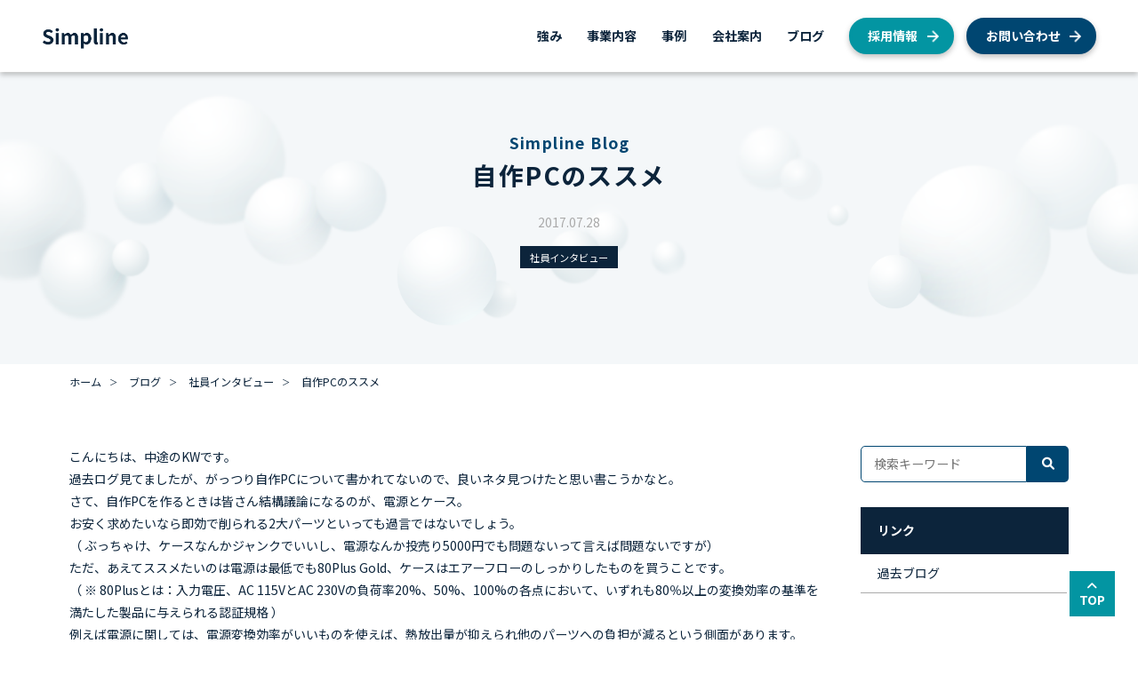

--- FILE ---
content_type: text/html; charset=UTF-8
request_url: https://www.simpline.co.jp/blog/interview/%E8%87%AA%E4%BD%9Cpc%E3%81%AE%E3%82%B9%E3%82%B9%E3%83%A1/
body_size: 14140
content:
<!DOCTYPE html>
<html lang="ja">
<head>
	<meta charset="UTF-8">
	<meta name="viewport" content="width=device-width, initial-scale=1.0, maximum-scale=1.0, user-scalable=0">
	<meta http-equiv="X-UA-Compatible" content="IE=edge">
	<meta name="format-detection" content="telephone=no">
	
	<!--fontawesome-->
	<link rel="stylesheet" href="https://cdnjs.cloudflare.com/ajax/libs/font-awesome/6.1.1/css/all.min.css" crossorigin="anonymous">
	
	<!--googlefont-->
	<link rel="preconnect" href="https://fonts.googleapis.com">
	<link rel="preconnect" href="https://fonts.gstatic.com" crossorigin>
	<link href="https://fonts.googleapis.com/css2?family=Noto+Sans+JP:wght@400;700;900&display=swap" rel="stylesheet">
	
	<!--slick-->
	<link rel="stylesheet" href="https://cdnjs.cloudflare.com/ajax/libs/slick-carousel/1.9.0/slick.css">
	
	<!--css-->
	<link href="https://www.simpline.co.jp/wp-content/themes/sankakuya_skelton/style.css" rel="stylesheet">
	
	<!--favicon-->
	<link rel="icon" href="https://www.simpline.co.jp/wp-content/themes/sankakuya_skelton/img/favicon.ico">
	
		
	<meta name='robots' content='index, follow, max-image-preview:large, max-snippet:-1, max-video-preview:-1' />

	<!-- This site is optimized with the Yoast SEO plugin v26.7 - https://yoast.com/wordpress/plugins/seo/ -->
	<title>自作PCのススメ | Simpline Blog | ｓｉｍｐｌｉｎｅ株式会社</title>
	<meta name="description" content="こんにちは、中途のKWです。 過去ログ見てましたが、がっつり自作PCについて書かれてないので、良いネタ見つけたと思い書こうかなと。" />
	<link rel="canonical" href="https://www.simpline.co.jp/blog/interview/自作pcのススメ/" />
	<meta property="og:locale" content="ja_JP" />
	<meta property="og:type" content="article" />
	<meta property="og:title" content="自作PCのススメ | Simpline Blog | ｓｉｍｐｌｉｎｅ株式会社" />
	<meta property="og:description" content="こんにちは、中途のKWです。 過去ログ見てましたが、がっつり自作PCについて書かれてないので、良いネタ見つけたと思い書こうかなと。" />
	<meta property="og:url" content="https://www.simpline.co.jp/blog/interview/自作pcのススメ/" />
	<meta property="og:site_name" content="ｓｉｍｐｌｉｎｅ株式会社" />
	<meta property="article:modified_time" content="2023-02-03T09:57:33+00:00" />
	<meta property="og:image" content="https://www.simpline.co.jp/wp-content/uploads/8cf909b75b346810bd92867ab90213c2.png" />
	<meta property="og:image:width" content="702" />
	<meta property="og:image:height" content="238" />
	<meta property="og:image:type" content="image/png" />
	<meta name="twitter:card" content="summary_large_image" />
	<script type="application/ld+json" class="yoast-schema-graph">{"@context":"https://schema.org","@graph":[{"@type":"WebPage","@id":"https://www.simpline.co.jp/blog/interview/%e8%87%aa%e4%bd%9cpc%e3%81%ae%e3%82%b9%e3%82%b9%e3%83%a1/","url":"https://www.simpline.co.jp/blog/interview/%e8%87%aa%e4%bd%9cpc%e3%81%ae%e3%82%b9%e3%82%b9%e3%83%a1/","name":"自作PCのススメ | Simpline Blog | ｓｉｍｐｌｉｎｅ株式会社","isPartOf":{"@id":"https://www.simpline.co.jp/#website"},"datePublished":"2017-07-28T08:30:30+00:00","dateModified":"2023-02-03T09:57:33+00:00","description":"こんにちは、中途のKWです。 過去ログ見てましたが、がっつり自作PCについて書かれてないので、良いネタ見つけたと思い書こうかなと。","breadcrumb":{"@id":"https://www.simpline.co.jp/blog/interview/%e8%87%aa%e4%bd%9cpc%e3%81%ae%e3%82%b9%e3%82%b9%e3%83%a1/#breadcrumb"},"inLanguage":"ja","potentialAction":[{"@type":"ReadAction","target":["https://www.simpline.co.jp/blog/interview/%e8%87%aa%e4%bd%9cpc%e3%81%ae%e3%82%b9%e3%82%b9%e3%83%a1/"]}]},{"@type":"BreadcrumbList","@id":"https://www.simpline.co.jp/blog/interview/%e8%87%aa%e4%bd%9cpc%e3%81%ae%e3%82%b9%e3%82%b9%e3%83%a1/#breadcrumb","itemListElement":[{"@type":"ListItem","position":1,"name":"ホーム","item":"https://www.simpline.co.jp/"},{"@type":"ListItem","position":2,"name":"ブログ","item":"https://www.simpline.co.jp/blog/"},{"@type":"ListItem","position":3,"name":"自作PCのススメ"}]},{"@type":"WebSite","@id":"https://www.simpline.co.jp/#website","url":"https://www.simpline.co.jp/","name":"ｓｉｍｐｌｉｎｅ株式会社","description":"ｓｉｍｐｌｉｎｅ株式会社は、AWS認定パートナーとしてAWSを活用し、業界・業種・企業規模問わずお客様のビジネスをサポートしています。お客様の立場で課題を認識し、「どうすればできるか」をとことん考え、実現可能な提案をしていくことがシンプラインの支援スタイルです。","publisher":{"@id":"https://www.simpline.co.jp/#organization"},"potentialAction":[{"@type":"SearchAction","target":{"@type":"EntryPoint","urlTemplate":"https://www.simpline.co.jp/?s={search_term_string}"},"query-input":{"@type":"PropertyValueSpecification","valueRequired":true,"valueName":"search_term_string"}}],"inLanguage":"ja"},{"@type":"Organization","@id":"https://www.simpline.co.jp/#organization","name":"ｓｉｍｐｌｉｎｅ株式会社","url":"https://www.simpline.co.jp/","logo":{"@type":"ImageObject","inLanguage":"ja","@id":"https://www.simpline.co.jp/#/schema/logo/image/","url":"https://www.simpline.co.jp/wp-content/uploads/8cf909b75b346810bd92867ab90213c2.png","contentUrl":"https://www.simpline.co.jp/wp-content/uploads/8cf909b75b346810bd92867ab90213c2.png","width":702,"height":238,"caption":"ｓｉｍｐｌｉｎｅ株式会社"},"image":{"@id":"https://www.simpline.co.jp/#/schema/logo/image/"}}]}</script>
	<!-- / Yoast SEO plugin. -->


<link rel='dns-prefetch' href='//www.googletagmanager.com' />
		<!-- This site uses the Google Analytics by MonsterInsights plugin v8.12.1 - Using Analytics tracking - https://www.monsterinsights.com/ -->
							<script
				src="//www.googletagmanager.com/gtag/js?id=G-DJH0H9BF4T"  data-cfasync="false" data-wpfc-render="false" type="text/javascript" async></script>
			<script data-cfasync="false" data-wpfc-render="false" type="text/javascript">
				var mi_version = '8.12.1';
				var mi_track_user = true;
				var mi_no_track_reason = '';
				
								var disableStrs = [
										'ga-disable-G-DJH0H9BF4T',
														];

				/* Function to detect opted out users */
				function __gtagTrackerIsOptedOut() {
					for (var index = 0; index < disableStrs.length; index++) {
						if (document.cookie.indexOf(disableStrs[index] + '=true') > -1) {
							return true;
						}
					}

					return false;
				}

				/* Disable tracking if the opt-out cookie exists. */
				if (__gtagTrackerIsOptedOut()) {
					for (var index = 0; index < disableStrs.length; index++) {
						window[disableStrs[index]] = true;
					}
				}

				/* Opt-out function */
				function __gtagTrackerOptout() {
					for (var index = 0; index < disableStrs.length; index++) {
						document.cookie = disableStrs[index] + '=true; expires=Thu, 31 Dec 2099 23:59:59 UTC; path=/';
						window[disableStrs[index]] = true;
					}
				}

				if ('undefined' === typeof gaOptout) {
					function gaOptout() {
						__gtagTrackerOptout();
					}
				}
								window.dataLayer = window.dataLayer || [];

				window.MonsterInsightsDualTracker = {
					helpers: {},
					trackers: {},
				};
				if (mi_track_user) {
					function __gtagDataLayer() {
						dataLayer.push(arguments);
					}

					function __gtagTracker(type, name, parameters) {
						if (!parameters) {
							parameters = {};
						}

						if (parameters.send_to) {
							__gtagDataLayer.apply(null, arguments);
							return;
						}

						if (type === 'event') {
														parameters.send_to = monsterinsights_frontend.v4_id;
							var hookName = name;
							if (typeof parameters['event_category'] !== 'undefined') {
								hookName = parameters['event_category'] + ':' + name;
							}

							if (typeof MonsterInsightsDualTracker.trackers[hookName] !== 'undefined') {
								MonsterInsightsDualTracker.trackers[hookName](parameters);
							} else {
								__gtagDataLayer('event', name, parameters);
							}
							
													} else {
							__gtagDataLayer.apply(null, arguments);
						}
					}

					__gtagTracker('js', new Date());
					__gtagTracker('set', {
						'developer_id.dZGIzZG': true,
											});
										__gtagTracker('config', 'G-DJH0H9BF4T', {"forceSSL":"true","link_attribution":"true"} );
															window.gtag = __gtagTracker;										(function () {
						/* https://developers.google.com/analytics/devguides/collection/analyticsjs/ */
						/* ga and __gaTracker compatibility shim. */
						var noopfn = function () {
							return null;
						};
						var newtracker = function () {
							return new Tracker();
						};
						var Tracker = function () {
							return null;
						};
						var p = Tracker.prototype;
						p.get = noopfn;
						p.set = noopfn;
						p.send = function () {
							var args = Array.prototype.slice.call(arguments);
							args.unshift('send');
							__gaTracker.apply(null, args);
						};
						var __gaTracker = function () {
							var len = arguments.length;
							if (len === 0) {
								return;
							}
							var f = arguments[len - 1];
							if (typeof f !== 'object' || f === null || typeof f.hitCallback !== 'function') {
								if ('send' === arguments[0]) {
									var hitConverted, hitObject = false, action;
									if ('event' === arguments[1]) {
										if ('undefined' !== typeof arguments[3]) {
											hitObject = {
												'eventAction': arguments[3],
												'eventCategory': arguments[2],
												'eventLabel': arguments[4],
												'value': arguments[5] ? arguments[5] : 1,
											}
										}
									}
									if ('pageview' === arguments[1]) {
										if ('undefined' !== typeof arguments[2]) {
											hitObject = {
												'eventAction': 'page_view',
												'page_path': arguments[2],
											}
										}
									}
									if (typeof arguments[2] === 'object') {
										hitObject = arguments[2];
									}
									if (typeof arguments[5] === 'object') {
										Object.assign(hitObject, arguments[5]);
									}
									if ('undefined' !== typeof arguments[1].hitType) {
										hitObject = arguments[1];
										if ('pageview' === hitObject.hitType) {
											hitObject.eventAction = 'page_view';
										}
									}
									if (hitObject) {
										action = 'timing' === arguments[1].hitType ? 'timing_complete' : hitObject.eventAction;
										hitConverted = mapArgs(hitObject);
										__gtagTracker('event', action, hitConverted);
									}
								}
								return;
							}

							function mapArgs(args) {
								var arg, hit = {};
								var gaMap = {
									'eventCategory': 'event_category',
									'eventAction': 'event_action',
									'eventLabel': 'event_label',
									'eventValue': 'event_value',
									'nonInteraction': 'non_interaction',
									'timingCategory': 'event_category',
									'timingVar': 'name',
									'timingValue': 'value',
									'timingLabel': 'event_label',
									'page': 'page_path',
									'location': 'page_location',
									'title': 'page_title',
								};
								for (arg in args) {
																		if (!(!args.hasOwnProperty(arg) || !gaMap.hasOwnProperty(arg))) {
										hit[gaMap[arg]] = args[arg];
									} else {
										hit[arg] = args[arg];
									}
								}
								return hit;
							}

							try {
								f.hitCallback();
							} catch (ex) {
							}
						};
						__gaTracker.create = newtracker;
						__gaTracker.getByName = newtracker;
						__gaTracker.getAll = function () {
							return [];
						};
						__gaTracker.remove = noopfn;
						__gaTracker.loaded = true;
						window['__gaTracker'] = __gaTracker;
					})();
									} else {
										console.log("");
					(function () {
						function __gtagTracker() {
							return null;
						}

						window['__gtagTracker'] = __gtagTracker;
						window['gtag'] = __gtagTracker;
					})();
									}
			</script>
				<!-- / Google Analytics by MonsterInsights -->
		<style id='wp-img-auto-sizes-contain-inline-css' type='text/css'>
img:is([sizes=auto i],[sizes^="auto," i]){contain-intrinsic-size:3000px 1500px}
/*# sourceURL=wp-img-auto-sizes-contain-inline-css */
</style>
<style id='wp-block-library-inline-css' type='text/css'>
:root{--wp-block-synced-color:#7a00df;--wp-block-synced-color--rgb:122,0,223;--wp-bound-block-color:var(--wp-block-synced-color);--wp-editor-canvas-background:#ddd;--wp-admin-theme-color:#007cba;--wp-admin-theme-color--rgb:0,124,186;--wp-admin-theme-color-darker-10:#006ba1;--wp-admin-theme-color-darker-10--rgb:0,107,160.5;--wp-admin-theme-color-darker-20:#005a87;--wp-admin-theme-color-darker-20--rgb:0,90,135;--wp-admin-border-width-focus:2px}@media (min-resolution:192dpi){:root{--wp-admin-border-width-focus:1.5px}}.wp-element-button{cursor:pointer}:root .has-very-light-gray-background-color{background-color:#eee}:root .has-very-dark-gray-background-color{background-color:#313131}:root .has-very-light-gray-color{color:#eee}:root .has-very-dark-gray-color{color:#313131}:root .has-vivid-green-cyan-to-vivid-cyan-blue-gradient-background{background:linear-gradient(135deg,#00d084,#0693e3)}:root .has-purple-crush-gradient-background{background:linear-gradient(135deg,#34e2e4,#4721fb 50%,#ab1dfe)}:root .has-hazy-dawn-gradient-background{background:linear-gradient(135deg,#faaca8,#dad0ec)}:root .has-subdued-olive-gradient-background{background:linear-gradient(135deg,#fafae1,#67a671)}:root .has-atomic-cream-gradient-background{background:linear-gradient(135deg,#fdd79a,#004a59)}:root .has-nightshade-gradient-background{background:linear-gradient(135deg,#330968,#31cdcf)}:root .has-midnight-gradient-background{background:linear-gradient(135deg,#020381,#2874fc)}:root{--wp--preset--font-size--normal:16px;--wp--preset--font-size--huge:42px}.has-regular-font-size{font-size:1em}.has-larger-font-size{font-size:2.625em}.has-normal-font-size{font-size:var(--wp--preset--font-size--normal)}.has-huge-font-size{font-size:var(--wp--preset--font-size--huge)}.has-text-align-center{text-align:center}.has-text-align-left{text-align:left}.has-text-align-right{text-align:right}.has-fit-text{white-space:nowrap!important}#end-resizable-editor-section{display:none}.aligncenter{clear:both}.items-justified-left{justify-content:flex-start}.items-justified-center{justify-content:center}.items-justified-right{justify-content:flex-end}.items-justified-space-between{justify-content:space-between}.screen-reader-text{border:0;clip-path:inset(50%);height:1px;margin:-1px;overflow:hidden;padding:0;position:absolute;width:1px;word-wrap:normal!important}.screen-reader-text:focus{background-color:#ddd;clip-path:none;color:#444;display:block;font-size:1em;height:auto;left:5px;line-height:normal;padding:15px 23px 14px;text-decoration:none;top:5px;width:auto;z-index:100000}html :where(.has-border-color){border-style:solid}html :where([style*=border-top-color]){border-top-style:solid}html :where([style*=border-right-color]){border-right-style:solid}html :where([style*=border-bottom-color]){border-bottom-style:solid}html :where([style*=border-left-color]){border-left-style:solid}html :where([style*=border-width]){border-style:solid}html :where([style*=border-top-width]){border-top-style:solid}html :where([style*=border-right-width]){border-right-style:solid}html :where([style*=border-bottom-width]){border-bottom-style:solid}html :where([style*=border-left-width]){border-left-style:solid}html :where(img[class*=wp-image-]){height:auto;max-width:100%}:where(figure){margin:0 0 1em}html :where(.is-position-sticky){--wp-admin--admin-bar--position-offset:var(--wp-admin--admin-bar--height,0px)}@media screen and (max-width:600px){html :where(.is-position-sticky){--wp-admin--admin-bar--position-offset:0px}}

/*# sourceURL=wp-block-library-inline-css */
</style><style id='global-styles-inline-css' type='text/css'>
:root{--wp--preset--aspect-ratio--square: 1;--wp--preset--aspect-ratio--4-3: 4/3;--wp--preset--aspect-ratio--3-4: 3/4;--wp--preset--aspect-ratio--3-2: 3/2;--wp--preset--aspect-ratio--2-3: 2/3;--wp--preset--aspect-ratio--16-9: 16/9;--wp--preset--aspect-ratio--9-16: 9/16;--wp--preset--color--black: #000000;--wp--preset--color--cyan-bluish-gray: #abb8c3;--wp--preset--color--white: #ffffff;--wp--preset--color--pale-pink: #f78da7;--wp--preset--color--vivid-red: #cf2e2e;--wp--preset--color--luminous-vivid-orange: #ff6900;--wp--preset--color--luminous-vivid-amber: #fcb900;--wp--preset--color--light-green-cyan: #7bdcb5;--wp--preset--color--vivid-green-cyan: #00d084;--wp--preset--color--pale-cyan-blue: #8ed1fc;--wp--preset--color--vivid-cyan-blue: #0693e3;--wp--preset--color--vivid-purple: #9b51e0;--wp--preset--gradient--vivid-cyan-blue-to-vivid-purple: linear-gradient(135deg,rgb(6,147,227) 0%,rgb(155,81,224) 100%);--wp--preset--gradient--light-green-cyan-to-vivid-green-cyan: linear-gradient(135deg,rgb(122,220,180) 0%,rgb(0,208,130) 100%);--wp--preset--gradient--luminous-vivid-amber-to-luminous-vivid-orange: linear-gradient(135deg,rgb(252,185,0) 0%,rgb(255,105,0) 100%);--wp--preset--gradient--luminous-vivid-orange-to-vivid-red: linear-gradient(135deg,rgb(255,105,0) 0%,rgb(207,46,46) 100%);--wp--preset--gradient--very-light-gray-to-cyan-bluish-gray: linear-gradient(135deg,rgb(238,238,238) 0%,rgb(169,184,195) 100%);--wp--preset--gradient--cool-to-warm-spectrum: linear-gradient(135deg,rgb(74,234,220) 0%,rgb(151,120,209) 20%,rgb(207,42,186) 40%,rgb(238,44,130) 60%,rgb(251,105,98) 80%,rgb(254,248,76) 100%);--wp--preset--gradient--blush-light-purple: linear-gradient(135deg,rgb(255,206,236) 0%,rgb(152,150,240) 100%);--wp--preset--gradient--blush-bordeaux: linear-gradient(135deg,rgb(254,205,165) 0%,rgb(254,45,45) 50%,rgb(107,0,62) 100%);--wp--preset--gradient--luminous-dusk: linear-gradient(135deg,rgb(255,203,112) 0%,rgb(199,81,192) 50%,rgb(65,88,208) 100%);--wp--preset--gradient--pale-ocean: linear-gradient(135deg,rgb(255,245,203) 0%,rgb(182,227,212) 50%,rgb(51,167,181) 100%);--wp--preset--gradient--electric-grass: linear-gradient(135deg,rgb(202,248,128) 0%,rgb(113,206,126) 100%);--wp--preset--gradient--midnight: linear-gradient(135deg,rgb(2,3,129) 0%,rgb(40,116,252) 100%);--wp--preset--font-size--small: 13px;--wp--preset--font-size--medium: 20px;--wp--preset--font-size--large: 36px;--wp--preset--font-size--x-large: 42px;--wp--preset--spacing--20: 0.44rem;--wp--preset--spacing--30: 0.67rem;--wp--preset--spacing--40: 1rem;--wp--preset--spacing--50: 1.5rem;--wp--preset--spacing--60: 2.25rem;--wp--preset--spacing--70: 3.38rem;--wp--preset--spacing--80: 5.06rem;--wp--preset--shadow--natural: 6px 6px 9px rgba(0, 0, 0, 0.2);--wp--preset--shadow--deep: 12px 12px 50px rgba(0, 0, 0, 0.4);--wp--preset--shadow--sharp: 6px 6px 0px rgba(0, 0, 0, 0.2);--wp--preset--shadow--outlined: 6px 6px 0px -3px rgb(255, 255, 255), 6px 6px rgb(0, 0, 0);--wp--preset--shadow--crisp: 6px 6px 0px rgb(0, 0, 0);}:where(.is-layout-flex){gap: 0.5em;}:where(.is-layout-grid){gap: 0.5em;}body .is-layout-flex{display: flex;}.is-layout-flex{flex-wrap: wrap;align-items: center;}.is-layout-flex > :is(*, div){margin: 0;}body .is-layout-grid{display: grid;}.is-layout-grid > :is(*, div){margin: 0;}:where(.wp-block-columns.is-layout-flex){gap: 2em;}:where(.wp-block-columns.is-layout-grid){gap: 2em;}:where(.wp-block-post-template.is-layout-flex){gap: 1.25em;}:where(.wp-block-post-template.is-layout-grid){gap: 1.25em;}.has-black-color{color: var(--wp--preset--color--black) !important;}.has-cyan-bluish-gray-color{color: var(--wp--preset--color--cyan-bluish-gray) !important;}.has-white-color{color: var(--wp--preset--color--white) !important;}.has-pale-pink-color{color: var(--wp--preset--color--pale-pink) !important;}.has-vivid-red-color{color: var(--wp--preset--color--vivid-red) !important;}.has-luminous-vivid-orange-color{color: var(--wp--preset--color--luminous-vivid-orange) !important;}.has-luminous-vivid-amber-color{color: var(--wp--preset--color--luminous-vivid-amber) !important;}.has-light-green-cyan-color{color: var(--wp--preset--color--light-green-cyan) !important;}.has-vivid-green-cyan-color{color: var(--wp--preset--color--vivid-green-cyan) !important;}.has-pale-cyan-blue-color{color: var(--wp--preset--color--pale-cyan-blue) !important;}.has-vivid-cyan-blue-color{color: var(--wp--preset--color--vivid-cyan-blue) !important;}.has-vivid-purple-color{color: var(--wp--preset--color--vivid-purple) !important;}.has-black-background-color{background-color: var(--wp--preset--color--black) !important;}.has-cyan-bluish-gray-background-color{background-color: var(--wp--preset--color--cyan-bluish-gray) !important;}.has-white-background-color{background-color: var(--wp--preset--color--white) !important;}.has-pale-pink-background-color{background-color: var(--wp--preset--color--pale-pink) !important;}.has-vivid-red-background-color{background-color: var(--wp--preset--color--vivid-red) !important;}.has-luminous-vivid-orange-background-color{background-color: var(--wp--preset--color--luminous-vivid-orange) !important;}.has-luminous-vivid-amber-background-color{background-color: var(--wp--preset--color--luminous-vivid-amber) !important;}.has-light-green-cyan-background-color{background-color: var(--wp--preset--color--light-green-cyan) !important;}.has-vivid-green-cyan-background-color{background-color: var(--wp--preset--color--vivid-green-cyan) !important;}.has-pale-cyan-blue-background-color{background-color: var(--wp--preset--color--pale-cyan-blue) !important;}.has-vivid-cyan-blue-background-color{background-color: var(--wp--preset--color--vivid-cyan-blue) !important;}.has-vivid-purple-background-color{background-color: var(--wp--preset--color--vivid-purple) !important;}.has-black-border-color{border-color: var(--wp--preset--color--black) !important;}.has-cyan-bluish-gray-border-color{border-color: var(--wp--preset--color--cyan-bluish-gray) !important;}.has-white-border-color{border-color: var(--wp--preset--color--white) !important;}.has-pale-pink-border-color{border-color: var(--wp--preset--color--pale-pink) !important;}.has-vivid-red-border-color{border-color: var(--wp--preset--color--vivid-red) !important;}.has-luminous-vivid-orange-border-color{border-color: var(--wp--preset--color--luminous-vivid-orange) !important;}.has-luminous-vivid-amber-border-color{border-color: var(--wp--preset--color--luminous-vivid-amber) !important;}.has-light-green-cyan-border-color{border-color: var(--wp--preset--color--light-green-cyan) !important;}.has-vivid-green-cyan-border-color{border-color: var(--wp--preset--color--vivid-green-cyan) !important;}.has-pale-cyan-blue-border-color{border-color: var(--wp--preset--color--pale-cyan-blue) !important;}.has-vivid-cyan-blue-border-color{border-color: var(--wp--preset--color--vivid-cyan-blue) !important;}.has-vivid-purple-border-color{border-color: var(--wp--preset--color--vivid-purple) !important;}.has-vivid-cyan-blue-to-vivid-purple-gradient-background{background: var(--wp--preset--gradient--vivid-cyan-blue-to-vivid-purple) !important;}.has-light-green-cyan-to-vivid-green-cyan-gradient-background{background: var(--wp--preset--gradient--light-green-cyan-to-vivid-green-cyan) !important;}.has-luminous-vivid-amber-to-luminous-vivid-orange-gradient-background{background: var(--wp--preset--gradient--luminous-vivid-amber-to-luminous-vivid-orange) !important;}.has-luminous-vivid-orange-to-vivid-red-gradient-background{background: var(--wp--preset--gradient--luminous-vivid-orange-to-vivid-red) !important;}.has-very-light-gray-to-cyan-bluish-gray-gradient-background{background: var(--wp--preset--gradient--very-light-gray-to-cyan-bluish-gray) !important;}.has-cool-to-warm-spectrum-gradient-background{background: var(--wp--preset--gradient--cool-to-warm-spectrum) !important;}.has-blush-light-purple-gradient-background{background: var(--wp--preset--gradient--blush-light-purple) !important;}.has-blush-bordeaux-gradient-background{background: var(--wp--preset--gradient--blush-bordeaux) !important;}.has-luminous-dusk-gradient-background{background: var(--wp--preset--gradient--luminous-dusk) !important;}.has-pale-ocean-gradient-background{background: var(--wp--preset--gradient--pale-ocean) !important;}.has-electric-grass-gradient-background{background: var(--wp--preset--gradient--electric-grass) !important;}.has-midnight-gradient-background{background: var(--wp--preset--gradient--midnight) !important;}.has-small-font-size{font-size: var(--wp--preset--font-size--small) !important;}.has-medium-font-size{font-size: var(--wp--preset--font-size--medium) !important;}.has-large-font-size{font-size: var(--wp--preset--font-size--large) !important;}.has-x-large-font-size{font-size: var(--wp--preset--font-size--x-large) !important;}
/*# sourceURL=global-styles-inline-css */
</style>

<style id='classic-theme-styles-inline-css' type='text/css'>
/*! This file is auto-generated */
.wp-block-button__link{color:#fff;background-color:#32373c;border-radius:9999px;box-shadow:none;text-decoration:none;padding:calc(.667em + 2px) calc(1.333em + 2px);font-size:1.125em}.wp-block-file__button{background:#32373c;color:#fff;text-decoration:none}
/*# sourceURL=/wp-includes/css/classic-themes.min.css */
</style>
<meta name="generator" content="Site Kit by Google 1.108.0" />		<style type="text/css" id="wp-custom-css">
			.past_blog_content pre{
	white-space: pre-wrap ;
}		</style>
			
</head>
<body class="wp-singular blog-template-default single single-blog postid-8504 wp-theme-sankakuya_skelton" >
	<header class="shadow" id="header">
		<div class="container-l">
			<div class="header-inner flex-wrap">
								<h5 class="h_logo">
									<a href="https://www.simpline.co.jp/">
						<img src="https://www.simpline.co.jp/wp-content/themes/sankakuya_skelton/img/logo.png" srcset="https://www.simpline.co.jp/wp-content/themes/sankakuya_skelton/img/logo.png 1x, https://www.simpline.co.jp/wp-content/themes/sankakuya_skelton/img/logo@2x.png 2x" class="img-fluid" alt="ｓｉｍｐｌｉｎｅ株式会社">
					</a>
								</h5>
								<nav class="h_menu">
					<a class="h_menu_btn pc-none">
						<span class="menu__line menu__line--top"></span>
						<span class="menu__line menu__line--center"></span>
						<span class="menu__line menu__line--bottom"></span>
					</a>
					<div class="h_menu_inner">
						<ul class="flex-wrap">
							<li><a href="https://www.simpline.co.jp/about/">強み</a></li>
							<li class="toggle_menu_btn">
								<a href="https://www.simpline.co.jp/service/">事業内容</a>
								<ul class="toggle_menu shadow">
									<li><a href="https://www.simpline.co.jp/aws/">AWS総合支援</a></li>
																											<li class="sub"><a href="https://www.simpline.co.jp/aws/consulting/">AWS総合コンサルティング</a></li>
																		<li class="sub"><a href="https://www.simpline.co.jp/aws/cloud_migration_support/">AWSクラウド移行支援</a></li>
																		<li class="sub"><a href="https://www.simpline.co.jp/aws/system_construction_support/">AWSシステム構築支援</a></li>
																																				<!--<li><a href="https://airz.jp/" target="_blank" rel="noopener">AIRz<i class="fa-sharp fa-solid fa-arrow-up-right-from-square"></i></a></li>
									<li><a href="https://welfare.simpline.co.jp" target="_blank" rel="noopener">福祉事業<i class="fa-sharp fa-solid fa-arrow-up-right-from-square"></i></a></li>-->
								</ul>
							</li>
							<li class="sp_sub_nav">
								<a href="https://www.simpline.co.jp/example/">事例</a>
								<ul class="toggle_menu pc-none">
									<li><a href="https://www.simpline.co.jp/example_cat/consulting/">AWS総合コンサルティング</a></li><li><a href="https://www.simpline.co.jp/example_cat/cloud_migration_support/">AWSクラウド移行支援</a></li><li><a href="https://www.simpline.co.jp/example_cat/system_construction_support/">AWSシステム構築支援</a></li>								</ul>
							</li>
														<li class="toggle_menu_btn">
								<a href="https://www.simpline.co.jp/company/">会社案内</a>
								<ul class="toggle_menu shadow">
									<li><a href="https://www.simpline.co.jp/company/profile/">会社概要</a></li>
									<li><a href="https://www.simpline.co.jp/company/mvv/">私たちが目指すもの</a></li>
								</ul>
							</li>
							<li class="sp_sub_nav">
								<a href="https://www.simpline.co.jp/blog/">ブログ</a>
								<ul class="toggle_menu pc-none">
									<li><a href="https://www.simpline.co.jp/blog_cat/recruitment/">採用</a></li><li><a href="https://www.simpline.co.jp/blog_cat/aws/">AWS</a></li><li><a href="https://www.simpline.co.jp/blog_cat/interview/">社員インタビュー</a></li><li><a href="https://www.simpline.co.jp/blog_cat/news/">お知らせ</a></li><li><a href="https://www.simpline.co.jp/blog_cat/efforts/">私たちの取り組み</a></li><li><a href="https://www.simpline.co.jp/blog_cat/ceo/">経営者ブログ</a></li>								</ul>
							</li>
							<li><a href="https://www.simpline.co.jp/recruit/" class="btn btn-green h_btn shadow" target="_blank" rel="noopener">採用情報</a></li>
							<li><a href="https://www.simpline.co.jp/contact/" class="btn h_btn shadow">お問い合わせ</a></li>
						</ul>
					</div>
				</nav>
			</div>
		</div>
	</header>
	<main>
	<section class="page_header example_header">
		<div class="container-s">
			<h1 class="text-center"><span>Simpline Blog</span>自作PCのススメ</h1>
			<p class="text-center">2017.07.28</p>
			<ul class="cat_list flex-wrap">
				<li><a href="https://www.simpline.co.jp/blog_cat/interview/">社員インタビュー</a></li>			</ul>
			<ul class="tag_list flex-wrap">
							</ul>
		</div>
	</section>
	<section class="breadcrumb_wrap">
		<div class="container-m">
			<div class="breadcrumb"><ul class="flex-wrap"><li><a href="https://www.simpline.co.jp"><span>ホーム</span></a></li><li><a href="https://www.simpline.co.jp/blog/"><span>ブログ</span></a></li><li><a href="https://www.simpline.co.jp/blog_cat/interview/"><span>社員インタビュー</span></a></li><li><span>自作PCのススメ</span></li></ul></div>		</div>
	</section>
	<section class="page_content">
		<div class="container-m">
			<div class="clm2_wrap flex-wrap">
				<div class="clm2_main">
					<div id="toc" class="toc"></div>
					<div class="blog_content">
						<p>こんにちは、中途のKWです。<br />
過去ログ見てましたが、がっつり自作PCについて書かれてないので、良いネタ見つけたと思い書こうかなと。</p>
<p>さて、自作PCを作るときは皆さん結構議論になるのが、電源とケース。</p>
<p>お安く求めたいなら即効で削られる2大パーツといっても過言ではないでしょう。<br />
（ ぶっちゃけ、ケースなんかジャンクでいいし、電源なんか投売り5000円でも問題ないって言えば問題ないですが）</p>
<p>ただ、あえてススメたいのは電源は最低でも80Plus Gold、ケースはエアーフローのしっかりしたものを買うことです。<br />
（ ※ 80Plusとは：入力電圧、AC 115VとAC 230Vの負荷率20%、50%、100%の各点において、いずれも80％以上の変換効率の基準を満たした製品に与えられる認証規格 ）</p>
<p>例えば電源に関しては、電源変換効率がいいものを使えば、熱放出量が抑えられ他のパーツへの負担が減るという側面があります。</p>
<p>最近ではGoldクラスの電源でしたら1万＋αで買えるので熱効率を考えているのなら、買い替えを行いましょう。電源いいの買えば10年くらいはヘタリませんので。</p>
<p>ケースに関しては邪魔や錆びて腐らなければ、ほぼ一生ものの付き合いとなるでしょう。<br />
（かくいう私は未だにCM690IIを使って居たりします。）</p>
<p>最初は安い電源を使っていましたが、早ければ半年、平均でも1年半持つか持たないかの微妙なものでした。</p>
<p>ケースに関しては、いいのを買ってからは、熱暴走から開放されたというすばらしい効果がありました。<br />
ケースなんかで10度以上も温度差が出るもんなんですねーと乗せ変え当時は感動したことを記憶しております。</p>
<p>皆さんも、自作を作るときは、ケースと電源だけはケチらないように気をつけてくださいねー。</p>
					</div>
					<div class="blog_pagination">
						<a class="prev btn btn-white shadow" href="https://www.simpline.co.jp/blog/interview/%e3%83%a2%e3%82%b9%e3%83%90%e3%83%bc%e3%82%ac%e3%83%bcxit/" rel="prev">PREV</a>						<a href="https://www.simpline.co.jp/blog/" class="btn btn-white shadow">一覧</a>
						<a class="next btn btn-white shadow" href="https://www.simpline.co.jp/blog/ceo/6069-2/" rel="next">NEXT</a>					</div>
					<div class="blog_related">
						<h3 class="heading01">関連コンテンツ</h3>
						<div class="article_wrap flex-wrap">
																					<a href="https://www.simpline.co.jp/blog/interview/%e8%b6%8a%e5%8d%97/" class="article_box shadow">
	<div class="img">
		<div class="img-trim img-trim5x3">
						<img src="https://www.simpline.co.jp/wp-content/themes/sankakuya_skelton/img/noimage.png" srcset="https://www.simpline.co.jp/wp-content/themes/sankakuya_skelton/img/noimage.png 1x, https://www.simpline.co.jp/wp-content/themes/sankakuya_skelton/img/noimage@2x.png 2x" class="img-fluid" alt="越南">
					</div>
	</div>
	<div class="txt">
		<ul class="cat_list flex-wrap">
			<li class="date">2012.08.24</li>
			<li>社員インタビュー</li>		</ul>
		<h2 class="title">
			越南		</h2>
		<ul class="tag_list flex-wrap">
					</ul>
	</div>
</a>														<a href="https://www.simpline.co.jp/blog/interview/%e6%97%a5%e6%9c%ac%e9%85%92%ef%bd%9e%e7%b4%94%e7%b1%b3%e3%81%a8%e7%b2%be%e7%b1%b3%e6%ad%a9%e5%90%88%e3%81%ae%e8%a9%b1%ef%bd%9e/" class="article_box shadow">
	<div class="img">
		<div class="img-trim img-trim5x3">
						<img src="https://www.simpline.co.jp/wp-content/themes/sankakuya_skelton/img/noimage.png" srcset="https://www.simpline.co.jp/wp-content/themes/sankakuya_skelton/img/noimage.png 1x, https://www.simpline.co.jp/wp-content/themes/sankakuya_skelton/img/noimage@2x.png 2x" class="img-fluid" alt="日本酒～純米と精米歩合の話～">
					</div>
	</div>
	<div class="txt">
		<ul class="cat_list flex-wrap">
			<li class="date">2017.09.12</li>
			<li>社員インタビュー</li>		</ul>
		<h2 class="title">
			日本酒～純米と精米歩合の話～		</h2>
		<ul class="tag_list flex-wrap">
					</ul>
	</div>
</a>														<a href="https://www.simpline.co.jp/blog/interview/%e5%b0%86%e6%a3%8b%e5%88%9d%e6%ae%b5%e3%82%92%e7%9b%ae%e6%8c%87%e3%81%99/" class="article_box shadow">
	<div class="img">
		<div class="img-trim img-trim5x3">
						<img src="https://www.simpline.co.jp/wp-content/themes/sankakuya_skelton/img/noimage.png" srcset="https://www.simpline.co.jp/wp-content/themes/sankakuya_skelton/img/noimage.png 1x, https://www.simpline.co.jp/wp-content/themes/sankakuya_skelton/img/noimage@2x.png 2x" class="img-fluid" alt="将棋初段を目指す">
					</div>
	</div>
	<div class="txt">
		<ul class="cat_list flex-wrap">
			<li class="date">2015.07.10</li>
			<li>社員インタビュー</li>		</ul>
		<h2 class="title">
			将棋初段を目指す		</h2>
		<ul class="tag_list flex-wrap">
					</ul>
	</div>
</a>														<a href="https://www.simpline.co.jp/blog/interview/%e5%8b%89%e5%bc%b7%e4%bc%9a%ef%bc%86%e6%87%87%e8%a6%aa%e4%bc%9a/" class="article_box shadow">
	<div class="img">
		<div class="img-trim img-trim5x3">
						<img src="https://www.simpline.co.jp/wp-content/themes/sankakuya_skelton/img/noimage.png" srcset="https://www.simpline.co.jp/wp-content/themes/sankakuya_skelton/img/noimage.png 1x, https://www.simpline.co.jp/wp-content/themes/sankakuya_skelton/img/noimage@2x.png 2x" class="img-fluid" alt="勉強会＆懇親会">
					</div>
	</div>
	<div class="txt">
		<ul class="cat_list flex-wrap">
			<li class="date">2015.03.14</li>
			<li>社員インタビュー</li>		</ul>
		<h2 class="title">
			勉強会＆懇親会		</h2>
		<ul class="tag_list flex-wrap">
					</ul>
	</div>
</a>																											</div>
					</div>
					<div class="example_tag blog_tag">
	<ul class="flex-wrap">
		<li>目的のキーワードから探す：</li>
				<li>
			<a href="https://www.simpline.co.jp/blog_tag/mvv/">
				#MVV			</a>
		</li>
				<li>
			<a href="https://www.simpline.co.jp/blog_tag/blog_tag-153/">
				#女性エンジニア			</a>
		</li>
				<li>
			<a href="https://www.simpline.co.jp/blog_tag/blog_tag-169/">
				#移行			</a>
		</li>
				<li>
			<a href="https://www.simpline.co.jp/blog_tag/blog_tag-185/">
				#労務			</a>
		</li>
				<li>
			<a href="https://www.simpline.co.jp/blog_tag/blog_tag-154/">
				#勉強会			</a>
		</li>
				<li>
			<a href="https://www.simpline.co.jp/blog_tag/blog_tag-170/">
				#運用			</a>
		</li>
				<li>
			<a href="https://www.simpline.co.jp/blog_tag/blog_tag-186/">
				#地方			</a>
		</li>
				<li>
			<a href="https://www.simpline.co.jp/blog_tag/blog_tag-155/">
				#面接			</a>
		</li>
				<li>
			<a href="https://www.simpline.co.jp/blog_tag/blog_tag-171/">
				#IT業界			</a>
		</li>
				<li>
			<a href="https://www.simpline.co.jp/blog_tag/blog_tag-187/">
				#経理			</a>
		</li>
				<li>
			<a href="https://www.simpline.co.jp/blog_tag/blog_tag-156/">
				#試験			</a>
		</li>
				<li>
			<a href="https://www.simpline.co.jp/blog_tag/blog_tag-172/">
				#キングダム			</a>
		</li>
				<li>
			<a href="https://www.simpline.co.jp/blog_tag/blog_tag-188/">
				#総務			</a>
		</li>
				<li>
			<a href="https://www.simpline.co.jp/blog_tag/blog_tag-157/">
				#資格			</a>
		</li>
				<li>
			<a href="https://www.simpline.co.jp/blog_tag/blog_tag-173/">
				#シンプライン			</a>
		</li>
				<li>
			<a href="https://www.simpline.co.jp/blog_tag/blog_tag-189/">
				#キャリア形成			</a>
		</li>
				<li>
			<a href="https://www.simpline.co.jp/blog_tag/blog_tag-158/">
				#資格手当			</a>
		</li>
				<li>
			<a href="https://www.simpline.co.jp/blog_tag/blog_tag-174/">
				#テレワーク			</a>
		</li>
				<li>
			<a href="https://www.simpline.co.jp/blog_tag/blog_tag-190/">
				#ネットワークエンジニア			</a>
		</li>
				<li>
			<a href="https://www.simpline.co.jp/blog_tag/blog_tag-159/">
				#エンジニア			</a>
		</li>
				<li>
			<a href="https://www.simpline.co.jp/blog_tag/blog_tag-175/">
				#マーケティング			</a>
		</li>
				<li>
			<a href="https://www.simpline.co.jp/blog_tag/blog_tag-191/">
				#転職			</a>
		</li>
				<li>
			<a href="https://www.simpline.co.jp/blog_tag/blog_tag-160/">
				#人事			</a>
		</li>
				<li>
			<a href="https://www.simpline.co.jp/blog_tag/blog_tag-176/">
				#完全リモート			</a>
		</li>
				<li>
			<a href="https://www.simpline.co.jp/blog_tag/blog_tag-192/">
				#クラウドエンジニア			</a>
		</li>
				<li>
			<a href="https://www.simpline.co.jp/blog_tag/blog_tag-161/">
				#リモートワーク			</a>
		</li>
				<li>
			<a href="https://www.simpline.co.jp/blog_tag/blog_tag-177/">
				#新入社員			</a>
		</li>
				<li>
			<a href="https://www.simpline.co.jp/blog_tag/blog_tag-162/">
				#ワーママ			</a>
		</li>
				<li>
			<a href="https://www.simpline.co.jp/blog_tag/blog_tag-178/">
				#新入社員インタビュー			</a>
		</li>
				<li>
			<a href="https://www.simpline.co.jp/blog_tag/blog_tag-163/">
				#育休明け			</a>
		</li>
				<li>
			<a href="https://www.simpline.co.jp/blog_tag/blog_tag-179/">
				#未経験			</a>
		</li>
				<li>
			<a href="https://www.simpline.co.jp/blog_tag/blog_tag-148/">
				#インフラエンジニア			</a>
		</li>
				<li>
			<a href="https://www.simpline.co.jp/blog_tag/blog_tag-164/">
				#働き方			</a>
		</li>
				<li>
			<a href="https://www.simpline.co.jp/blog_tag/blog_tag-180/">
				#スキルアップ			</a>
		</li>
				<li>
			<a href="https://www.simpline.co.jp/blog_tag/blog_tag-149/">
				#リファーラル			</a>
		</li>
				<li>
			<a href="https://www.simpline.co.jp/blog_tag/blog_tag-165/">
				#ガイドライン			</a>
		</li>
				<li>
			<a href="https://www.simpline.co.jp/blog_tag/blog_tag-181/">
				#福利厚生			</a>
		</li>
				<li>
			<a href="https://www.simpline.co.jp/blog_tag/blog_tag-150/">
				#人事制度			</a>
		</li>
				<li>
			<a href="https://www.simpline.co.jp/blog_tag/blog_tag-166/">
				#セキュリティ			</a>
		</li>
				<li>
			<a href="https://www.simpline.co.jp/blog_tag/blog_tag-182/">
				#ペット			</a>
		</li>
				<li>
			<a href="https://www.simpline.co.jp/blog_tag/blog_tag-151/">
				#経営者			</a>
		</li>
				<li>
			<a href="https://www.simpline.co.jp/blog_tag/blog_tag-167/">
				#プロジェクト			</a>
		</li>
				<li>
			<a href="https://www.simpline.co.jp/blog_tag/blog_tag-183/">
				#ワークライフバランス			</a>
		</li>
				<li>
			<a href="https://www.simpline.co.jp/blog_tag/blog_tag-152/">
				#営業			</a>
		</li>
				<li>
			<a href="https://www.simpline.co.jp/blog_tag/blog_tag-168/">
				#支援			</a>
		</li>
				<li>
			<a href="https://www.simpline.co.jp/blog_tag/blog_tag-184/">
				#働く環境			</a>
		</li>
				<li>
			<a href="https://www.simpline.co.jp/blog_tag/blog_tag-122/">
				#働く環境			</a>
		</li>
				<li>
			<a href="https://www.simpline.co.jp/blog_tag/blog_tag-142/">
				#転職			</a>
		</li>
				<li>
			<a href="https://www.simpline.co.jp/blog_tag/interview/">
				#インタビュー			</a>
		</li>
				<li>
			<a href="https://www.simpline.co.jp/blog_tag/cloudformation/">
				#CloudFormation			</a>
		</li>
				<li>
			<a href="https://www.simpline.co.jp/blog_tag/hr/">
				#HR			</a>
		</li>
				<li>
			<a href="https://www.simpline.co.jp/blog_tag/aws/">
				#aws			</a>
		</li>
				<li>
			<a href="https://www.simpline.co.jp/blog_tag/blog_tag-66/">
				#人事			</a>
		</li>
				<li>
			<a href="https://www.simpline.co.jp/blog_tag/recruit/">
				#採用			</a>
		</li>
				<li>
			<a href="https://www.simpline.co.jp/blog_tag/linux/">
				#Linux			</a>
		</li>
				<li>
			<a href="https://www.simpline.co.jp/blog_tag/blog_tag-45/">
				#採用情報			</a>
		</li>
			</ul>
	<a class="tag_more">全て見る</a>
</div>				</div>
				<div class="clm2_side">
					<div class="side_block side_block_search">
	<form role="search" method="get" id="searchform" class="searchform flex-wrap" action="https://www.simpline.co.jp/">
	<input type="text" id="serchtext" value="" name="s" id="s" placeholder="検索キーワード" class="search-input">
	<input type="submit" id="searchsubmit" value="&#xf002;" class="fas search-submit text-center">
</form></div>
<div class="side_block side_block_link">
	<h3>リンク</h3>
	<ul>
		<li><a href="https://www.simpline.co.jp/past-blog_tech/">過去ブログ</a></li>
	</ul>
</div>
				</div>
			</div>
		</div>
	</section>
</main>
	<section class="footer_cta bg-navy">
		<div class="container-s">
			<h5 class="text-center">どうすればできるか、<br class="pc-none">とことん一緒に考えます。<br>まずはシンプラインにご相談ください。</h5>
			<ul class="flex-wrap">
				<!--<li class="text-center">
					<p>AWS総合支援全サービスのユースケースをまとめています</p>
					<a href="https://www.simpline.co.jp/contact/document_request/" class="btn btn-white shadow">資料請求</a>
				</li>-->
				<li class="text-center">
					<p>導入前から導入後までお困りごとはなんでもご相談ください</p>
					<a href="https://www.simpline.co.jp/contact/c_aws/" class="btn btn-white shadow">お問い合わせ</a>
				</li>
			</ul>
		</div>
	</section>
	<!--<section class="footer_banner bg-gray">
		<div class="container-m">
			<div class="content-wrap flex-wrap">
				<a href="https://airz.jp/" target="_blank" rel="noopener" class="flex-wrap shadow">
					<div class="img">
						<img src="https://www.simpline.co.jp/wp-content/themes/sankakuya_skelton/img/footer_banner_airz.png" srcset="https://www.simpline.co.jp/wp-content/themes/sankakuya_skelton/img/footer_banner_airz.png 1x, https://www.simpline.co.jp/wp-content/themes/sankakuya_skelton/img/footer_banner_airz@2x.png 2x" class="img-fluid" alt="AIRz">
					</div>
					<div class="txt">
						<h5>AIRz<i class="fa-sharp fa-solid fa-arrow-up-right-from-square"></i></h5>
						<p>全てのリソースにタグ付け可能。AWSのコスト管理を自動化し、利用料の最適化に導くためのAWSコストマネジメントサービス</p>
					</div>
				</a>
				<a href="https://welfare.simpline.co.jp" target="_blank" rel="noopener" class="flex-wrap shadow">
					<div class="img">
						<img src="https://www.simpline.co.jp/wp-content/themes/sankakuya_skelton/img/footer_banner_welfare.jpg" srcset="https://www.simpline.co.jp/wp-content/themes/sankakuya_skelton/img/footer_banner_welfare.jpg 1x, https://www.simpline.co.jp/wp-content/themes/sankakuya_skelton/img/footer_banner_welfare@2x.jpg 2x" class="img-fluid" alt="福祉事業">
					</div>
					<div class="txt">
						<h5>福祉事業<i class="fa-sharp fa-solid fa-arrow-up-right-from-square"></i></h5>
						<p>全国に療育・児童発達支援スクールを展開するコペルプラスFCとして児童発達支援・放課後等デイサービス事業を展開中です</p>
					</div>
				</a>
			</div>
		</div>
	</section>-->
	<footer>
		<section class="f_sitemap">
			<div class="container-m">
				<div class="flex-wrap">
					<ul>
						<li><a href="https://www.simpline.co.jp/about/">強み</a></li>
					</ul>
					<ul>
						<li class="title"><a href="https://www.simpline.co.jp/service/">事業内容</a></li>
						<li class="submenu"><a href="https://www.simpline.co.jp/aws/">AWS総合支援</a></li>
																		<li class="submenu"><a href="https://www.simpline.co.jp/aws/consulting/">AWS総合コンサルティング</a></li>
												<li class="submenu"><a href="https://www.simpline.co.jp/aws/cloud_migration_support/">AWSクラウド移行支援</a></li>
												<li class="submenu"><a href="https://www.simpline.co.jp/aws/system_construction_support/">AWSシステム構築支援</a></li>
																								<!--<li class="submenu"><a href="https://airz.jp/" target="_blank" rel="noopener">AIRz<i class="fa-sharp fa-solid fa-arrow-up-right-from-square"></i></a></li>
						<li class="submenu"><a href="https://welfare.simpline.co.jp" target="_blank" rel="noopener">福祉事業<i class="fa-sharp fa-solid fa-arrow-up-right-from-square"></i></a></li>-->
					</ul>
					<ul>
						<li class="title"><a href="https://www.simpline.co.jp/example/">事例</a></li>
						<li class="submenu"><a href="https://www.simpline.co.jp/example_cat/consulting/">AWS総合コンサルティング</a></li><li class="submenu"><a href="https://www.simpline.co.jp/example_cat/cloud_migration_support/">AWSクラウド移行支援</a></li><li class="submenu"><a href="https://www.simpline.co.jp/example_cat/system_construction_support/">AWSシステム構築支援</a></li>					</ul>
										<ul>
						<li class="title"><a href="https://www.simpline.co.jp/company/">会社案内</a></li>
						<li class="submenu"><a href="https://www.simpline.co.jp/company/profile/">会社概要</a></li>
						<li class="submenu"><a href="https://www.simpline.co.jp/company/mvv/">私たちが目指すもの</a></li>
					</ul>
					<ul>
						<li class="title"><a href="https://www.simpline.co.jp/blog/">ブログ</a></li>
						<li class="submenu"><a href="https://www.simpline.co.jp/blog_cat/recruitment/">採用</a></li><li class="submenu"><a href="https://www.simpline.co.jp/blog_cat/aws/">AWS</a></li><li class="submenu"><a href="https://www.simpline.co.jp/blog_cat/interview/">社員インタビュー</a></li><li class="submenu"><a href="https://www.simpline.co.jp/blog_cat/news/">お知らせ</a></li><li class="submenu"><a href="https://www.simpline.co.jp/blog_cat/efforts/">私たちの取り組み</a></li><li class="submenu"><a href="https://www.simpline.co.jp/blog_cat/ceo/">経営者ブログ</a></li>					</ul>
					<ul>
						<li class="title"><a href="https://www.simpline.co.jp/contact/">お問い合わせ</a></li>
						<li class="submenu"><a href="https://www.simpline.co.jp/contact/c_aws/">AWS総合支援</a></li>
						<!--<li class="submenu"><a href="https://www.simpline.co.jp/contact/document_request/">資料請求</a></li>
						<li class="submenu"><a href="https://www.simpline.co.jp/contact/request/">ご意見・ご要望</a></li>-->
					</ul>
					<ul>
						<li><a href="https://www.simpline.co.jp/recruit/" target="_blank" rel="noopener">採用情報<i class="fa-sharp fa-solid fa-arrow-up-right-from-square"></i></a></li>
					</ul>
				</div>
			</div>
		</section>
		<section class="f_about">
			<div class="container-m">
				<div class="content-wrap flex-wrap">
					<div class="profile flex-wrap">
						<h5>
							<img src="https://www.simpline.co.jp/wp-content/themes/sankakuya_skelton/img/logo_wh.png" srcset="https://www.simpline.co.jp/wp-content/themes/sankakuya_skelton/img/logo_wh.png 1x, https://www.simpline.co.jp/wp-content/themes/sankakuya_skelton/img/logo_wh@2x.png 2x" class="img-fluid" alt="ｓｉｍｐｌｉｎｅ株式会社">
						</h5>
						<ul class="flex-wrap">
							<li><a href="https://www.simpline.co.jp/sitemap/">サイトマップ</a></li>
							<li><a href="https://www.simpline.co.jp/policy/">セキュリティーポリシー</a></li>
						</ul>
					</div>
					<div class="banner">
						<ul class="flex-wrap">
							<li>
								<img src="https://www.simpline.co.jp/wp-content/themes/sankakuya_skelton/img/f_banner05.png" srcset="https://www.simpline.co.jp/wp-content/themes/sankakuya_skelton/img/f_banner05.png 1x, https://www.simpline.co.jp/wp-content/themes/sankakuya_skelton/img/f_banner05@2x.png 2x" class="img-fluid" alt="aws partner network standard consulting partner">
							</li>
							<li>
								<img src="https://www.simpline.co.jp/wp-content/themes/sankakuya_skelton/img/f_banner01.png" srcset="https://www.simpline.co.jp/wp-content/themes/sankakuya_skelton/img/f_banner01.png 1x, https://www.simpline.co.jp/wp-content/themes/sankakuya_skelton/img/f_banner01@2x.png 2x" class="img-fluid" alt="aws partner network standard consulting partner">
							</li>
							<li>
								<img src="https://www.simpline.co.jp/wp-content/themes/sankakuya_skelton/img/f_banner02.png" srcset="https://www.simpline.co.jp/wp-content/themes/sankakuya_skelton/img/f_banner02.png 1x, https://www.simpline.co.jp/wp-content/themes/sankakuya_skelton/img/f_banner02@2x.png 2x" class="img-fluid" alt="aws certified">
							</li>
						</ul>
					</div>
				</div>
			</div>
		</section>
		<section class="copyright">
			<div class="container">
				<h6 class="text-center">Copyright © Simpline inc.</h6>
			</div>
		</section>
	</footer>
	<div id="page-top" class="page-top flex-wrap">
		<div class="inner text-center">
			<i class="fa-solid fa-angle-up"></i>
			<span>TOP</span>
		</div>
	</div>
	
	<!--jquery-->
	<script src="https://code.jquery.com/jquery-3.6.1.min.js" crossorigin="anonymous"></script>
	
	<!--fortop-->
	<script>
		$(function() {
			var btn = $('#page-top');
			btn.on('click',function () {
				$('body,html').animate({
					scrollTop: 0
				});
			});
		});
	</script>
	
		<!--h_menu_toggle-->
	<script>
		$(function() {
			$('.toggle_menu_btn').hover(function() {
				$(this).find('.toggle_menu').stop().slideDown();
			}, function() {
				$(this).find('.toggle_menu').stop().slideUp();
			});
		});
	</script>
	
	<!--smoothscroll&headerscrollanime-->
	<script>
		jQuery(function($){
			var headerHeight = $('#header').outerHeight();
			
			function FixedAnime() {
				var scroll = $(window).scrollTop();
				if (scroll >= headerHeight){
			        	$('#header').addClass('HeightMin');
				}else{
			        	$('#header').removeClass('HeightMin');
				}
			}
			$(window).scroll(function () {
				FixedAnime();
			});
			
			var urlHash = location.hash;
			if(urlHash) {
				$('body,html').stop().scrollTop(0);
				setTimeout(function(){
					var target = $(urlHash);
					var position = target.offset().top - headerHeight;
					$('body,html').stop().animate({scrollTop:position}, 100);
				}, 100);
			}
			$('a[href^="#"]').click(function(){
				var href= $(this).attr("href");
				var target = $(href);
				var position = target.offset().top - headerHeight;
				$('body,html').stop().animate({scrollTop:position}, 100);
				return false;
			});
		});
	</script>

		
	<!--slick-->
	<script type="text/javascript" src="https://cdnjs.cloudflare.com/ajax/libs/slick-carousel/1.9.0/slick.min.js"></script>
	<script>
		$(function () {
			$(".hc01-slick").slick({
				variableWidth: true,
				infinite: true,
				autoplay: true,
				autoplaySpeed:4000,
				speed:1000,
				slidesToShow: 1,
				responsive: [
					{
						breakpoint: 1025,
						settings: {
							variableWidth:false,
						}
					}
				]
			});
			$(".hc02-slick").slick({
				variableWidth: true,
				infinite: true,
				arrows:false,
				slidesToShow:4,
				autoplay: true,
				autoplaySpeed:0,
				speed:5000,
				pauseOnHover: false,
				centerMode:true,
				cssEase: 'linear',
				responsive: [
					{
						breakpoint: 1025,
						settings: {
							variableWidth:false,
							slidesToShow:1,
						}
					}
				]
			});
			$(".hc03-slick").slick({
				variableWidth: true,
				infinite: true,
				autoplay: true,
				autoplaySpeed:4000,
				speed:1000,
				slidesToShow: 1,
				responsive: [
					{
						breakpoint: 1025,
						settings: {
							variableWidth:false,
						}
					}
				]
			});
			$(".article-slick").slick({
				infinite: true,
				slidesToShow:3,
				speed:1000,
				dots: true,
				responsive: [
					{
						breakpoint: 1025,
						settings: {
							slidesToShow:1,
						}
					}
				]
			});
		});
	</script>
	
		
		<!--toc-->
	<script>
		$(function () {
			var idcount = 1;
			var toc = '';
			var currentlevel = 0;
			$(".blog_content h2,.blog_content h3", this).each(function () {
				this.id = "toc_" + idcount;
				idcount++;
				var level = 0;
				if (this.nodeName.toLowerCase() == "h2") {
					level = 1;
				} else if (this.nodeName.toLowerCase() == "h3") {
					level = 2;
				}
				while (currentlevel < level) {
					toc += "<ol>";
					currentlevel++;
				}
				while (currentlevel > level) {
					toc += "</ol>";
					currentlevel--;
				}
				toc += '<li><a href="#' + this.id + '">' + $(this).html() + "<\/a>\n";
			});
			while (currentlevel > 0) {
				toc += '</ol>';
				currentlevel--;
			}
			if (toc) {
				toc = '<div class="inner"><p class="toc-title">目次</p>' + toc + '</div>';
			}
			$("#toc").html(toc);
		});
	</script>
		
	<!--tag-toggle-->
	<script>
		$('.tag_more').on('click',function(){
			$(this).toggleClass('active');
			$(this).parent('.example_tag').toggleClass('active');
		});
	</script>
	
	<script type="speculationrules">
{"prefetch":[{"source":"document","where":{"and":[{"href_matches":"/*"},{"not":{"href_matches":["/wp-*.php","/wp-admin/*","/wp-content/uploads/*","/wp-content/*","/wp-content/plugins/*","/wp-content/themes/sankakuya_skelton/*","/*\\?(.+)"]}},{"not":{"selector_matches":"a[rel~=\"nofollow\"]"}},{"not":{"selector_matches":".no-prefetch, .no-prefetch a"}}]},"eagerness":"conservative"}]}
</script>
<script type="text/javascript" src="https://www.simpline.co.jp/wp-content/plugins/google-analytics-for-wordpress/assets/js/frontend-gtag.min.js?ver=8.12.1" id="monsterinsights-frontend-script-js"></script>
<script data-cfasync="false" data-wpfc-render="false" type="text/javascript" id='monsterinsights-frontend-script-js-extra'>/* <![CDATA[ */
var monsterinsights_frontend = {"js_events_tracking":"true","download_extensions":"doc,pdf,ppt,zip,xls,docx,pptx,xlsx","inbound_paths":"[]","home_url":"https:\/\/www.simpline.co.jp","hash_tracking":"false","ua":"","v4_id":"G-DJH0H9BF4T"};/* ]]> */
</script>

<!-- Google アナリティクス スニペット (Site Kit が追加) -->
<script type="text/javascript" src="https://www.googletagmanager.com/gtag/js?id=UA-108824858-7" id="google_gtagjs-js" async></script>
<script type="text/javascript" id="google_gtagjs-js-after">
/* <![CDATA[ */
window.dataLayer = window.dataLayer || [];function gtag(){dataLayer.push(arguments);}
gtag('set', 'linker', {"domains":["www.simpline.co.jp"]} );
gtag("js", new Date());
gtag("set", "developer_id.dZTNiMT", true);
gtag("config", "UA-108824858-7", {"anonymize_ip":true});
gtag("config", "G-DJH0H9BF4T");
//# sourceURL=google_gtagjs-js-after
/* ]]> */
</script>

<!-- (ここまで) Google アナリティクス スニペット (Site Kit が追加) -->
</body>
</html>

--- FILE ---
content_type: text/css
request_url: https://www.simpline.co.jp/wp-content/themes/sankakuya_skelton/style.css
body_size: 11800
content:
@charset "utf-8";
/*
Theme Name: sankakuya_skelton
Theme URL: https://sankakux4.org
Description: original theme
Author:yuya matsuo
Version: 1.0.0
*/

/* reset */

html{
	scroll-behavior:smooth;
}
body{
	margin:0;
	width:100%;
	overflow-x:hidden;
	overflow-y: scroll;
        -ms-overflow-style: none;
        scrollbar-width: none;
        text-rendering:optimizeSpeed;
        -webkit-text-size-adjust: 100%;
}

*{
	-moz-appearance: none;
	-webkit-appearance: none;
	-ms-appearance: none;
	appearance: none;
	-moz-box-sizing: border-box;
	-webkit-box-sizing: border-box;
	-ms-box-sizing: border-box;
	box-sizing: border-box;
	margin-block-start:0;
	margin-block-end:0;
	margin-inline-start:0;
	margin-inline-end:0;
}

*::before,
*::after{
	-moz-box-sizing: border-box;
	-webkit-box-sizing: border-box;
	-ms-box-sizing: border-box;
	box-sizing: border-box;
}

h1,h2,h3,h4,h5,h6{
	font-size:1rem;
	font-weight:400;
	margin:0;
	padding:0;
	line-height:1;
}

p{
	margin:0;
	padding:0;
}

ul,
ol{
	list-style:none;
	padding:0;
	margin:0;
}

figure,
blockquote,
dl,
dd{
	margin:0;
}

table {
	border-collapse: collapse;
	border-spacing: 0;
}

table th{
	font-weight:400;
	text-align:left;
}

a:not([class]){
	text-decoration-skip-ink:auto;
}

input,
button,
select,
textarea {
	background: transparent;
	border: none;
	border-radius: 0;
	font-family: inherit;
	outline: none;
	margin:0;
}

select,
select option{
	color:#000 !important;
}

textarea {
	esize: vertical;
}

input[type='checkbox'],
input[type='radio'] {
	display: none;
}

input[type='submit'],
input[type='button'],
label,
button,
select {
	cursor: pointer;
}

select::-ms-expand {
	display: none;
}

input[type="number"]::-webkit-outer-spin-button,
input[type="number"]::-webkit-inner-spin-button,
input[type="month"]::-webkit-outer-spin-button,
input[type="month"]::-webkit-inner-spin-button,
input[type="datetime-local"]::-webkit-outer-spin-button,
input[type="datetime-local"]::-webkit-inner-spin-button,
input[type="week"]::-webkit-outer-spin-button,
input[type="week"]::-webkit-inner-spin-button,
input[type="time"]::-webkit-outer-spin-button,
input[type="time"]::-webkit-inner-spin-button,
input[type="date"]::-webkit-outer-spin-button,
input[type="date"]::-webkit-inner-spin-button {
	display: none;
}

input[type="number"],
input[type="month"],
input[type="datetime-local"],
input[type="week"],
input[type="time"],
input[type="date"] {
	-moz-appearance: textfield;
}

input[type="date"]::-webkit-clear-button,
input[type="month"]::-webkit-clear-button,
input[type="datetime-local"]::-webkit-clear-button,
input[type="time"]::-webkit-clear-button,
input[type="week"]::-webkit-clear-button {
	-webkit-appearance: none;
}

@media(prefers-reduced-motion:reduce){
	*{
		animation-duration:.01ms !important;
		animation-iteration-count:1 !important;
		transition-duration:.01ms !important;
		scroll-behavior:auto !important;
	}
}

/* common */

html{
	font-size:15px;
}

body{
	background:#fff;
	font-family: 'Noto Sans JP', sans-serif;
	color:#0C243B;
	font-weight:400;
	line-height:1.8;
	margin:0;
	word-break: break-all;
}

a{
	display:block;
	color:#0C243B;
	transition: .5s;
	text-decoration:none;
}

a:hover{
	color:#0C243B;
	text-decoration:none;
	box-shadow:none;
}

/* layout */

main{
	display:block;
	margin:87px auto 100px;
}

.container-l{
	width:1400px;
	max-width:calc(100vw - 100px);
	margin:0 auto;
}

.container-m{
	width:1200px;
	max-width:calc(100vw - 100px);
	margin:0 auto;
}

.container-s{
	width:1000px;
	max-width:calc(100vw - 100px);
	margin:0 auto;
}


.flex-wrap{
	display:-webkit-box;
  	display:-ms-flexbox;
  	display:flex;
	-ms-flex-wrap: wrap;
  	flex-wrap: wrap;
}

/* parts */

.text-center{
	text-align:center;
}

.text-right{
	text-align:right;
}

.img-fluid{
	display:block;
	max-width:100%;
	height:auto;
}

.img-trim{
	position: relative;
	overflow: hidden;
	padding-top: 100%;
}

.img-trim img{
	position: absolute;
	top: 50%;
	left: 50%;
	transform: translate(-50%, -50%);
	width: 100%;
	height: 100%;
	object-fit: cover;
	font-family: 'object-fit: cover;'
}

.img-trim.img-trim16x9{
	padding-top: 56.25%;
}

.img-trim.img-trim5x3{
	padding-top: 60%;
}

.img-trim.img-trim3x2{
	padding-top: 66%;
}

.img-trim.img-trim4x3{
	padding-top: 75%;
}

.img-trim.img-trim5x5{
	padding-top: 100%;
}

.img-trim.img-trim4x5{
	padding-top: 125%;
}

.shadow{
	box-shadow: 0px 3px 6px 0px rgba(0,0,0,0.25);
}

.youtube,
.google_map{
	position: relative;
	width: 100%;
	padding-top: 56.25%;
}

.youtube iframe,
.google_map iframe{
	position: absolute;
	top: 0;
	right: 0;
	width: 100%;
	height: 100%;
}

.bg-navy{
	background:#004671;
}

.bg-gray{
	background:#F4F7F9;
}

.btn{
	display:inline-block;
	background:#004671;
	color:#fff;
	font-weight:700;
	text-align:center;
	width:250px;
	padding:13.5px 0;
	border-radius:45px;
	position:relative;
	border:3px solid #004671;
}

.btn::after{
	position:absolute;
	top:50%;
	transform:translateY(-50%);
	right:15px;
	content:"";
	width:14px;
	height:14px;
	background:url("./img/btn_arrow.png") 0 0 no-repeat;
	background-size:cover;
	transition:.5s;
}

.btn:hover{
	color:#fff;
}

.btn:hover::after{
	right:10px;
}

.btn-green{
	background:#0395A2;
	border:3px solid #0395A2;
}

.btn-white{
	background:#fff;
	border:3px solid #fff;
	color:#004671;
}

.btn-white:hover{
	color:#004671;
}

.btn-white::after{
	background:url("./img/btn_arrow02.png") 0 0 no-repeat;
	background-size:cover;
}

.panel-shadow{
	position:relative;
}

.panel-shadow::after {
	position: absolute;
	top: 20px;
	left: 20px;
	content: "";
	width: 100%;
	height: 100%;
	background:#004671;
	z-index: 1;
}

.panel-shadow img{
	position: relative;
	z-index: 2;
}

.heading01{
	font-size:2rem;
	font-weight:700;
	text-align:center;
	letter-spacing:0.05em;
	text-indent:0.05em;
	margin-bottom:50px;
	position:relative;
}

.heading01 span{
	display:block;
	font-size:1rem;
	margin-bottom:10px;
}

.heading01::after{
	position:absolute;
	top:calc(100% + 20px);
	left:50%;
	transform:translateX(-50%);
	content:"";
	width:100px;
	height:7px;
	background:#004671;
}

.heading02{
	margin-bottom:50px;
}

.heading02 .title_baloon{
	display:inline-block;
	width:100px;
	margin-left:-50px;
}

.heading02 .title{
	font-size: 2rem;
	color: #004671;
	font-weight: 700;
	letter-spacing:0.05em;
	margin-top:-70px;
}

.heading02.text-center .title_baloon{
	margin-left:0;
}

.heading02.text-center .title{
	text-indent:0.05em;
}

.heading02.heading02-min{
	margin-bottom:35px;
}

.heading02.heading02-min .title_baloon{
	width:30px;
	margin-bottom:5px;
}

.heading02.heading02-min .title{
	font-size:1.5rem;
}

/* header */

header{
	position:fixed;
	top:0;
	left:0;
	width:100%;
	background:rgba(255,255,255,0.8);
	z-index:1000;
}

header .header-inner{
	-webkit-box-pack: justify;
	-ms-flex-pack: justify;
	justify-content: space-between;
	-webkit-box-align: center;
	-ms-flex-align: center;
	align-items: center;
}

header .header-inner .h_logo{
	width:105px;
}

header .header-inner .topic{
	background:#888;
	color:#fff;
	font-size:0.9rem;
	padding:0.25em 1em;
}

header .header-inner .h_menu .h_menu_inner > ul{
	-webkit-box-pack: end;
	-ms-flex-pack: end;
	justify-content: flex-end;
	-webkit-box-align: center;
	-ms-flex-align: center;
	align-items: center;
}

header .header-inner .h_menu .h_menu_inner > ul > li > a{
	padding:30px 15px;
	font-weight:700;
	transition:.5s;
}

header.HeightMin .header-inner .h_menu .h_menu_inner > ul > li > a{
	padding:20px 15px;
}

header .header-inner .h_menu .h_menu_inner > ul > li > a:hover{
	color:#004671;
}

header .header-inner .h_menu .h_menu_inner > ul > li > a.btn.h_btn{
	width:auto;
	padding:5px 40px 5px 20px;
	margin-left:15px;
	border-radius:22px;
}

header .header-inner .h_menu .h_menu_inner > ul > li.toggle_menu_btn{
	position:relative;
}

header .header-inner .h_menu .h_menu_inner > ul > li.toggle_menu_btn::after{
	position:absolute;
	bottom:10px;
	left:50%;
	transform:translateX(-50%);
	content:"";
	width:10px;
	height:10px;
	background:rgba(255,255,255,0);
	border-radius:50%;
	transition:.5s;
}

header .header-inner .h_menu .h_menu_inner > ul > li.toggle_menu_btn:hover::after{
	background:#004671;
}

header .header-inner .h_menu .h_menu_inner > ul > li.toggle_menu_btn .toggle_menu{
	display:none;
	position:absolute;
	top:90%;
	left:50%;
	transform:translateX(-50%);
	width:186px;
}

header .header-inner .h_menu .h_menu_inner > ul > li.toggle_menu_btn .toggle_menu li a{
	background:#F4F7F9;
	padding:15px 0;
	text-align:center;
	font-weight:700;
	font-size:0.866666rem;
	border-bottom:2px solid #004671;
}

header .header-inner .h_menu .h_menu_inner > ul > li.toggle_menu_btn .toggle_menu li.sub a{
	background:#fff;
	font-size:0.73333333333333rem;
	color:#004671;
}

header .header-inner .h_menu .h_menu_inner > ul > li.toggle_menu_btn .toggle_menu li a i{
	margin-left:0.5em;
}

header .header-inner .h_menu .h_menu_inner > ul > li.toggle_menu_btn .toggle_menu li a:hover{
	color:#004671;
}

header .header-inner .h_menu .h_menu_inner > ul > li > a.h_btn:hover{
	color:#fff;
}

/* footer */

.footer_cta{
	padding:55px 0 70px;
	color:#fff;
}

.footer_cta h5{
	font-size:2rem;
	line-height:1.8;
	font-weight:700;
	letter-spacing: 0.05em;
	text-indent: 0.05em;
	margin-bottom:25px;
}

.footer_cta .flex-wrap{
	-webkit-box-pack: center;
	-ms-flex-pack: center;
	justify-content: center;
}

.footer_cta .flex-wrap li{
	width:42%;
	margin:0 2%;
	text-align:center;
}

.footer_cta .flex-wrap li p{
	
	margin-bottom:15px;
}

.footer_cta .flex-wrap li .btn{
	width:100%;
}

.footer_banner{
	padding:70px 0;
}

.footer_banner .content-wrap{
	-webkit-box-pack: justify;
	-ms-flex-pack: justify;
	justify-content: space-between;
}

.footer_banner .content-wrap a{
	width:47%;
	-webkit-box-pack: justify;
	-ms-flex-pack: justify;
	justify-content: space-between;
	-webkit-box-align: center;
	-ms-flex-align: center;
	align-items: center;
	padding:30px;
	background:#fff;
	border:3px solid #fff;
}

.footer_banner .content-wrap a .img{
	width:48%;
}

.footer_banner .content-wrap a .img img{
	transition:.5s;
}

.footer_banner .content-wrap a .txt{
	width:48%;
}

.footer_banner .content-wrap a .txt h5{
	font-size:1.25rem;
	font-weight:700;
	line-height:1.8;
	color:#004671;
	transition:.5s;
}

.footer_banner .content-wrap a .txt h5 i{
	margin-left:0.5em;
}

.footer_banner .content-wrap a:hover{
	border:3px solid #004671;
	box-shadow:none;
}

footer{
	background:#0C243B;
	padding:70px 0 20px;
	color:#fff;
}

footer a{
	color:#fff;
}

footer a:hover{
	color:#0395A2;
}

footer .f_sitemap{
	margin-bottom:50px;
}

footer .f_sitemap .flex-wrap{
	-webkit-box-pack: justify;
	-ms-flex-pack: justify;
	justify-content: space-between;
}

footer .f_sitemap .flex-wrap ul li{
	font-weight:700;
	line-height:2;
}

footer .f_sitemap .flex-wrap ul li.title{
	border-bottom:1px solid #fff;
	padding-bottom:10px;
	margin-bottom:10px;
	width:125px;
}

footer .f_sitemap .flex-wrap ul li.submenu{
	font-weight:400;
	font-size:0.866666rem;
}

footer .f_sitemap .flex-wrap ul li a i{
	margin-left:0.5em;
}

footer .f_about{
	margin-bottom:50px;
}

footer .f_about .content-wrap{
	-webkit-box-pack: justify;
	-ms-flex-pack: justify;
	justify-content: space-between;
	-webkit-box-align: center;
	-ms-flex-align: center;
	align-items: center;
}

footer .f_about .content-wrap .profile{
	-webkit-box-align: center;
	-ms-flex-align: center;
	align-items: center;
}

footer .f_about .content-wrap .profile h5{
	width: 105px;
	margin-right:30px;
}

footer .f_about .content-wrap .profile ul li{
	margin-right:15px;
}

footer .f_about .content-wrap .profile ul li:last-child{
	margin-right:0;
}

footer .f_about .content-wrap .profile ul li a{
	position:relative;
	font-size:0.866666rem;
	padding-left:1.25em;
}

footer .f_about .content-wrap .profile ul li a::before{
	position:absolute;
	left:0;
	top:50%;
	transform:translateY(-50%);
	content:"＞";
}

footer .f_about .content-wrap .banner ul{
	-webkit-box-pack: end;
	-ms-flex-pack: end;
	justify-content: flex-end;
	-webkit-box-align: center;
	-ms-flex-align: center;
	align-items: center;
}

footer .f_about .content-wrap .banner ul li{
	margin-left:10px;
}

footer .f_about .content-wrap .banner ul li:first-child{
	margin-left:0;
}

footer .f_about .content-wrap .banner ul li img{
	height:65px;
	background:#fff;
}

footer .copyright h6{
	font-size:0.866666rem;
}

/* pagetop */

.page-top{
	position:fixed;
	right:25px;
	bottom:25px;
	width:60px;
	height:60px;
	background:#0395A2;
	border:3px solid #fff;
	-webkit-box-pack: center;
	-ms-flex-pack: center;
	justify-content: center;
	-webkit-box-align: center;
	-ms-flex-align: center;
	align-items: center;
	cursor:pointer;
	z-index:999;
}

.page-top .inner{
	color:#fff;
	line-height:1.2;
}

.page-top .inner i{
	display:block;
}

.page-top .inner span{
	font-weight:700;
	color:#fff;
}

/* breadcrumb */

.breadcrumb_wrap{
	padding:15px 0;
	margin-bottom:55px;
}

.breadcrumb_wrap .breadcrumb{
	line-height:1;
}

.breadcrumb_wrap .breadcrumb ul li{
	font-size:0.866666rem;
	margin-right:33px;
	position:relative;
}

.breadcrumb_wrap .breadcrumb ul li::after{
	position:absolute;
	left:calc(100% + 10px);
	top:50%;
	transform:translateY(-50%);
	content:"＞";
	font-size:0.666666rem;
}

.breadcrumb_wrap .breadcrumb ul li:last-child{
	margin-right:0;
}

.breadcrumb_wrap .breadcrumb ul li:last-child::after{
	content:none;
}

.breadcrumb_wrap .breadcrumb ul li a:hover{
	color:#004671;
}

.breadcrumb_wrap .breadcrumb ul li.shortcut{
	width:800px;
	white-space: nowrap;
	overflow: hidden;
	text-overflow: ellipsis;
}

/* slick */

.slick-slider .slick-arrow{
	font-size:0;
	position:absolute;
	top:50%;
	transform:translateY(-50%);
	content:"";
	border-style: solid;
	border-width: 15px 14px 15px 0;
	border-color: transparent #0c243b transparent transparent;
}

.slick-slider .slick-prev{
	left:-30px;
}

.slick-slider .slick-next{
	right:-30px;
	transform:translateY(-50%) rotate(180deg);
}

.slick-slider .slick-dots{
	display:-webkit-box;
  	display:-ms-flexbox;
  	display:flex;
  	-ms-flex-wrap: wrap;
  	flex-wrap: wrap;
  	-webkit-box-pack: center;
	-ms-flex-pack: center;
	justify-content: center;
	-webkit-box-align: center;
	-ms-flex-align: center;
	align-items: center;
	margin-top:30px;
}

.slick-slider .slick-dots li{
	margin:0 5px;
	line-height:1;
}

.slick-slider .slick-dots li button{
	font-size:0;
	width:10px;
	height:10px;
	border-radius:50%;
	border:1px solid #0C243B;
	padding:0;
}

.slick-slider .slick-dots li.slick-active button{
	background:#0C243B;
}

/* cta */

.cta{
	border: 3px solid #0C243B;
	padding:30px 50px;
}

.cta .flex-wrap{
	-webkit-box-pack: justify;
	-ms-flex-pack: justify;
	justify-content: space-between;
	-webkit-box-align: center;
	-ms-flex-align: center;
	align-items: center;
}

.cta .flex-wrap .txt{
	width:51%;
}

.cta .flex-wrap .txt p{
	font-size:1.5rem;
	font-weight:900;
}

.cta .flex-wrap .btn_wrap{
	width:44%;
	-webkit-box-pack: justify;
	-ms-flex-pack: justify;
	justify-content: space-between;
}

.cta .flex-wrap .btn_wrap a{
	width:48%;
}

/* home */

.home_content{
	padding:70px 0;
}

.home_content:last-child{
	padding:70px 0 0;
}

.hc01{
	padding:60px 0 calc(100vw / 1920 * 150);
	position:relative;
	background:#F4F7F9 url("./img/hc01.png") 0 0 no-repeat;
	background-size:contain;
}

.hc01 .catch{
	width:45%;
}

.hc01 .catch h2{
	font-size:2.5rem;
	font-weight:700;
	line-height:1.6;
	margin-bottom:25px;
}

.hc01 .hc01-slick{
	width:50%;
	position:absolute;
	top:210px;
	right:0;
	z-index:2;
}

.hc01 .hc01-slick .slick-list .slick-slide{
	width:30.714286vw;
	padding:0 15px;
}

.hc01 .hc01-slick .slick-list .slick-slide a{
	background:#fff;
}

.hc01 .hc01-slick .slick-list .slick-slide a .txt{
	padding:25px 30px 20px;
	position:relative;
}

.hc01 .hc01-slick .slick-list .slick-slide a .txt span{
	position:absolute;
	top:-14px;
	left:0;
	background:#0C243B;
	color:#fff;
	font-size:0.8rem;
	padding:0.25em 1em
}

.hc01 .hc01-slick .slick-list .slick-slide a .txt h4{
	font-size:1.25rem;
	font-weight:700;
	color:#004671;
	line-height:1.8;
	margin-bottom:10px;
}

.hc01 .hc01-slick .slick-prev{
	left:-45px;
}

.hc01 .hc01-slick .slick-next{
	right:0;
}

.hc02{
	padding:calc(100vw / 1920 * 180) 0 0;
	position:relative;
	color:#fff;
	background:#004671 url("./img/hc02.png") right center no-repeat;
	background-size:contain;
}

.hc02-5{
	padding:0;
}

.hc02 h2{
	font-size:2rem;
	font-weight:700;
	margin-bottom:25px;
}

.hc02 p{
	margin-bottom:30px;
}

.hc02 .btn{
	margin-bottom:70px;
}

.hc02 .hc02-slick{
	line-height: 0;
}

.hc02 .hc02-slick .slick-slide{
	width:21.428571vw;
}

.hc03{
	position:relative;
	padding:100px 0;
}

.hc03 .txt{
	width:45%;
}

.hc03 .txt .heading02{
	margin-bottom:20px;
}

.hc03 .txt p{
	margin-bottom:30px;
}

.hc03 .hc03-slick{
	width:50%;
	position:absolute;
	top:120px;
	right:0;
}

.hc03 .hc03-slick .slick-list .slick-slide{
	width:500px;
	padding:0 25px;
}

.hc03 .hc03-slick .slick-list .slick-slide img{
	width:100%;
	margin-bottom:35px;
}

.hc03 .hc03-slick .slick-list .slick-slide h4{
	font-size:1.25rem;
	font-weight:700;
	transition:.5s;
}

.hc03 .hc03-slick .slick-list .slick-slide h4 i{
	margin-left:0.25em;
}

.hc03 .hc03-slick .slick-list .slick-slide a:hover h4{
	text-decoration:underline;
}

.hc03 .hc03-slick .slick-prev{
	left:-45px;
}

.hc03 .hc03-slick .slick-next{
	right:0;
}

.hc04{
	padding:70px 0 30px;
}

.article-slick .slick-track {
	display:-webkit-box;
  	display:-ms-flexbox;
  	display:flex;
}

.article-slick .slick-slide{
	height: auto !important;
	padding:20px;
}

.article-slick .slick-slide > div{
	height:100%;
}

.article-slick .slick-slide a{
	height:100%;
}

.hc04 .btn,
.hc05 .btn{
	margin-top:50px;
}

/* page */

.page_header{
	background:#F4F7F9 url("./img/page_header.png") 0 0 no-repeat;
	background-size:cover;
	padding:70px 0 100px;
}

.page_header .heading01{
	margin-bottom:0;
}

.page_content{
	margin-bottom:100px;
}

.page_content:last-child{
	margin-bottom:0;
}

.page_content .heading01{
	margin-bottom:80px;
}

.page_block{
	margin-bottom:100px;
}

.page_block:last-child{
	margin-bottom:0;
}

.page_archive .flex-wrap{
	-webkit-box-pack: justify;
	-ms-flex-pack: justify;
	justify-content: space-between;
}

.page_archive .flex-wrap a{
	width: 48%;
	margin-bottom:50px;
	background:#F4F7F9;
	padding:50px;
	border: 3px solid #F2FAFA;
}

.page_archive .flex-wrap a h2{
	font-size: 1.333333rem;
	font-weight: 700;
	margin-bottom: 15px;
	transition: .5s;
}

.page_archive .flex-wrap a:hover{
	border: 3px solid #004671;
}

.page_archive .flex-wrap a:hover h2{
	color:#004671;
}

/* archive */

.pagination .nav-links{
	margin-top:20px;
	display:-webkit-box;
  	display:-ms-flexbox;
  	display:flex;
  	-ms-flex-wrap: wrap;
  	flex-wrap: wrap;
  	-webkit-box-pack: center;
	-ms-flex-pack: center;
	justify-content: center;
  	-webkit-box-align: center;
	-ms-flex-align: center;
	align-items: center;
}

.pagination .nav-links span,
.pagination .nav-links a{
	display:block;
	width:50px;
	height:50px;
	border-radius:50%;
	border:2px solid #0C243B;
	background:#fff;
	margin:0 10px;
	text-align:center;
	font-weight:700;
	padding-top:8.5px;
}

.pagination .nav-links span.current,
.pagination .nav-links a:hover{
	background:#0C243B;
	color:#fff;
}

.article_box{
	background:#F4F7F9;
	padding:30px;
}

.article_box .img{
	margin-bottom:30px;
}

.article_box .txt .cat_list{
	-webkit-box-align: center;
	-ms-flex-align: center;
	align-items: center;
}

.article_box .txt .cat_list li{
	display:inline-block;
	background:#0C243B;
	color:#fff;
	font-size:0.8rem;
	padding:0.25em 1em;
	margin-right:10px;
	margin-bottom:10px;
}

.article_box .txt .cat_list li:last-child{
	margin-right:0;
}

.article_box .txt .cat_list li.date{
	background:transparent;
	font-size:1rem;
	padding:0;
	color:#0C243B;
	margin-right:10px;
}

.article_box .txt .title{
	font-weight:700;
	font-size:1.25rem;
	line-height:1.8;
	margin-bottom:10px;
}

.article_box .txt .title:last-child{
	margin-bottom:0;
}

.article_box .txt .tag_list li{
	color:#0395A2;
	margin-right:1em;
}

.article_box .txt .tag_list li:last-child{
	margin-right:0;
}

.article_wrap{
	-webkit-box-pack: justify;
	-ms-flex-pack: justify;
	justify-content: space-between;
}

.article_wrap .article_box{
	width:48%;
	margin-bottom:50px;
}

/* example */

.example_category{
	margin-bottom:15px;
}

.example_category ul li{
	width:23%;
	margin-right:2.6%;
	margin-bottom: 15px;
}

.example_category ul li:nth-of-type(4n){
	margin-right:0;
}

.example_category ul li a{
	border: 3px solid #0C243B;
	padding: 8.5px 0;
	font-weight: 700;
	border-radius: 25px;
}

.example_category ul li:first-child a,
.example_category ul li a.current,
.example_category ul li a:hover{
	background: #0C243B;
	color: #fff;
}

.tax-example_cat .example_category ul li:first-child a{
	background:#fff;
	color:#0C243B;
}

.example_tag{
	background:#F4F7F9;
	padding:15px 120px 15px 30px;
	height:calc(2.4rem + 27px);
	overflow:hidden;
	position:relative;
	margin-bottom:70px;
}

.example_tag.active{
	height:auto;
	overflow:visible;
}

.example_tag .tag_more{
	position:absolute;
	top:15px;
	right:30px;
	line-height:2.4;
	color:#0395A2;
	font-weight:700;
	cursor:pointer;
}

.example_tag .tag_more::before,
.example_tag .tag_more::after{
	position:absolute;
	right:calc(100% + 5px);
	top:50%;
	transform:translateY(-50%);
	content:"";
	width:10px;
	height:2px;
	background:#0395A2;
	transition:.5s;
}

.example_tag .tag_more::after{
	transform:translateY(-50%) rotate(90deg);
}

.example_tag .tag_more.active::after{
	transform:translateY(-50%);
}

.example_tag ul li{
	margin-right:1em;
	line-height:2.4;
}

.example_tag ul li:first-child{
	margin-right:0;
	font-weight:700;
	color:#004671;
}

.example_tag ul li:last-child{
	margin-right:0;
}

.example_tag ul li a:hover{
	text-decoration:underline;
}

.example_header h1{
	font-size:2rem;
	line-height:1.6;
	font-weight:700;
	letter-spacing:0.05em;
	text-indent:0.05em;
	margin-bottom:20px;
}

.example_header h1 span{
	display:block;
	font-size:1.25rem;
	color:#004671;
}

.example_header p{
	color:#aaa;
	margin-bottom:15px;
}

.example_header .cat_list{
	-webkit-box-pack: center;
	-ms-flex-pack: center;
	justify-content: center;
	margin-bottom:15px;
}

.example_header .cat_list:last-child{
	margin-bottom:0;
}

.example_header .cat_list li{
	margin:0 5px;
}

.example_header .cat_list li a{
	background: #0C243B;
	color: #fff;
	font-size: 0.8rem;
	padding: 0.25em 1em;
}

.example_header .tag_list{
	-webkit-box-pack: center;
	-ms-flex-pack: center;
	justify-content: center;
}

.example_header .tag_list li a{
	color: #0395A2;
	margin:0 10px;
}

.example01{
	background:#004671;
	color:#fff;
	padding:30px;
	margin-bottom:50px;
}

.example01 h2{
	font-size:1.25rem;
	font-weight:700;
	border-bottom:1px solid #fff;
	padding-bottom:15px;
	margin-bottom:15px;
}

.example02{
	margin-bottom:50px;
}

.example02 h2{
	font-size:1.25rem;
	font-weight:700;
	border-bottom:1px solid #aaa;
	padding-bottom:15px;
	margin-bottom:15px;
}

.example03{
	margin-bottom:50px;
}

.for_service{
	border:3px solid #0C243B;
	padding:20px 30px;
	margin-bottom:100px;
}

.for_service .flex-wrap{
	-webkit-box-align: center;
	-ms-flex-align: center;
	align-items: center;
}

.for_service .flex-wrap p{
	width:57%;
}

.for_service .flex-wrap .btn{
	width:43%;
}

.example_related{
	margin-bottom:50px;
}

/* blog */

.blog_category{
	margin-bottom:70px;
}

.blog_category ul li{
	width:32%;
	margin-right:2%;
}

.blog_category ul li:nth-of-type(3n){
	margin-right:0;
}

.blog_category ul li:nth-of-type(4n){
	margin-right:2%;
}

.tax-blog_cat .blog_category ul li:first-child a{
	background:#fff;
	color:#0C243B;
}

.blog_tag{
	margin-bottom:0;
	margin-top:70px;
}

.single-blog .blog_tag{
	margin-top:0;
}

.clm2_wrap{
	-webkit-box-pack: justify;
	-ms-flex-pack: justify;
	justify-content: space-between;
}

.clm2_wrap .clm2_main{
	width:75%;
}

.clm2_wrap .clm2_side{
	width:20.833333%;
}

.side_block{
	margin-bottom:30px;
}

.side_block:last-child{
	margin-bottom:0;
}

.side_block h3{
	background:#0C243B;
	color:#fff;
	line-height:1.8;
	font-weight:700;
	padding:15px 20px;
}

.side_block_banner > a{
	margin-bottom:15px;
}

.side_block_banner > a:last-child{
	margin-bottom:0;
}

.side_block_link ul li a{
	display:block;
	padding:10px 20px;
	border-bottom:1px solid #aaa;
}

.side_block_link ul li a:hover{
	text-decoration:underline;
}

.side_block_archive .archive_toggle_btn{
	position:relative;
	cursor:pointer;
}

.side_block_archive .archive_toggle_btn::before,
.side_block_archive .archive_toggle_btn::after{
	position: absolute;
	top:50%;
	transform:translateY(-50%);
	right:20px;
	content: "";
	width: 15px;
	height: 2px;
	background: #fff;
	transition: .5s;
}

.side_block_archive .archive_toggle_btn::after{
	transform:translateY(-50%) rotate(90deg);
}

.side_block_archive .archive_toggle_btn.active::after{
	transform:translateY(-50%);
}

.side_block_archive .archive_toggle_list{
	display:none;
}

.side_block_search .searchform input[type='text'] {
	width:80%;
	border:1px solid #004671;
	border-top-left-radius:5px;
	border-bottom-left-radius:5px;
	padding:10px 15px;
	font-size:1rem;
}

.side_block_search .searchform input[type='submit']{
	width:20%;
	background:#004671;
	border-top-right-radius:5px;
	border-bottom-right-radius:5px;
	color:#fff;
	font-size:1rem;
}

.search_title{
	font-size:1.5rem;
	font-weight:700;
	margin-bottom:50px;
}

.toc .inner{
	background:#F4F7F9;
	padding:30px 50px;
	margin-bottom:50px;
}

.toc .inner .toc-title{
	font-size:1.5rem;
	font-weight:700;
	color:#004671;
}

.toc .inner ol{
	counter-reset:item;
}

.toc .inner ol li{
	position:relative;
	line-height:2;
}

.toc .inner > ol > li{
	padding-left:1em;
}

.toc .inner > ol > li > ol > li{
	padding-left:2em;
}

.toc .inner ol li::before{
	position:absolute;
	top:0;
	left:0;
	content: counters(item, "-") ". ";
	counter-increment: item;
}

.toc .inner ol li:last-child{
	margin-bottom:0;
}

.toc .inner ol li a:hover{
	text-decoration:underline;
}

.blog_content{
	margin-bottom:50px;
}

.blog_content h2{
	font-size:1.5rem;
	font-weight:700;
	line-height:1.6;
	letter-spacing:0.05em;
	background:#004671;
	color:#fff;
	padding:10px 20px;
}

.blog_content h3{
	font-size:1.5rem;
	font-weight:700;
	line-height:1.6;
	letter-spacing:0.05em;
	border-left:5px solid #004671;
	padding:0 15px;
}

.blog_content h4{
	font-size:1.25rem;
	font-weight:700;
	line-height:1.8;
	letter-spacing:0.05em;
	color:#004671;
}

.blog_content p a{
	display:inline;
	color:#004671;
}

.blog_content p a:hover{
	text-decoration:underline;
}

.blog_content .wp-block-quote{
	border:1px solid #aaa;
	padding:15px 30px;
}

.blog_content .wp-block-quote cite{
	color:#aaa;
}

.blog_pagination{
	height:60px;
	position:relative;
	margin-bottom:100px;
}

.blog_pagination .btn{
	width:31%;
	position:absolute;
	top:0;
	left:50%;
	transform:translateX(-50%);
	border: 3px solid #004671;
}

.blog_pagination .btn:hover{
	background:#004671;
	color:#fff;
}

.blog_pagination .btn::after{
	content:none;
}

.blog_pagination .btn.prev{
	left:0;
	transform:none;
}

.blog_pagination .btn.next{
	left:auto;
	right:0;
	transform:none;
}

.blog_related .article_wrap .article_box{
	margin-bottom:30px;
}

/* past-blog_tech */

.past_blog_content h2 > span,
.past_blog_content h2 > a,
.past_blog_content h2 > i,
.past_blog_content h3 > span,
.past_blog_content h3 > a,
.past_blog_content h3 > i{
	display:none;
}

.past_blog_content img{
	max-width: 100%;
	height: auto;
}

/* service */

.service_aws_wrap{
	-webkit-box-pack: justify;
	-ms-flex-pack: justify;
	justify-content: space-between;
}

.service_box{
	width:31%;
	margin-bottom:50px;
	padding:30px;
	background:#F4F7F9;
}

.service_box img{
	transition:.5s;
	margin-bottom:20px;
}

.service_box h3{
	font-size:1.25rem;
	font-weight:700;
	margin-bottom:10px;
}

.service_box h3 i{
	margin-left:0.25em;
}

.service_box:hover img{
	box-shadow:none;
}

.service_box:hover h3{
	color:#004671;
}

.service01{
	margin-bottom:50px;
}

.service01 .heading02{
	    margin-bottom:70px;
}

.service02 .flex-wrap{
	-webkit-box-pack: center;
	-ms-flex-pack: center;
	justify-content: center;
}

.service02 .flex-wrap .service_box{
	margin:0 1.75%;
}

.aws01{
	width:75%;
	margin:0 auto 70px;
}

.aws01 h3{
	font-size:1.25rem;
	font-weight:700;
	line-height:1.8;
	color:#004671;
	letter-spacing:0.05em;
	text-indent:0.05em;
	margin-bottom:10px;
}

.s_parts01{
	border:1px solid #aaa;
	padding:30px 50px;
}

.s_parts01 p{
	line-height:2;
}

.s_parts01 p i{
	color:#004671;
	margin-right:0.25em;
}

.s_parts02{
	margin-bottom:80px;
}

.s_parts02 ul{
	-webkit-box-pack: center;
	-ms-flex-pack: center;
	justify-content: center;
}

.s_parts02 ul li{
	width:23%;
	margin:0 1% 20px;
}

.s_parts02 ul li a{
	border: 3px solid #0C243B;
	padding: 8.5px 0;
	font-weight: 700;
	border-radius: 25px;
}

.s_parts02 ul li a:hover{
	background: #0C243B;
	color: #fff;
}

.s_parts03 .content_wrap{
	-webkit-box-pack: justify;
	-ms-flex-pack: justify;
	justify-content: space-between;
	-webkit-box-align: center;
	-ms-flex-align: center;
	align-items: center;
	margin-bottom:50px;
}

.s_parts03 .content_wrap:last-child{
	margin-bottom:0;
}

.s_parts03 .content_wrap .txt{
	width:64%;
}

.s_parts03 .content_wrap .txt h2{
	font-size:1.5rem;
	font-weight:700;
	color:#004671;
	margin-bottom:20px;
}

.s_parts03 .content_wrap .img{
	width:31%;
}

.s_parts03 .content_gallery{
	background:#F4F7F9;
	padding:50px 50px 0;
	-webkit-box-pack: justify;
	-ms-flex-pack: justify;
	justify-content: space-between;
	margin-top:70px;
}
	
.s_parts03 .content_gallery::after{
	content:"";
	display: block;
	width:30%;
}

.s_parts03 .content_gallery .box{
	width:31%;
	margin-bottom:50px;
}

.s_parts03 .content_gallery .box .img-trim{
	margin-bottom:15px;
}

.s_parts03 .content_gallery .box h3{
	font-size:1.25rem;
	font-weight:700;
	line-height:1.6;
	letter-spacing:0.05em;
	margin-bottom:5px;
}

.s_parts03 .content_gallery .box p a{
	display:inline;
	text-decoration:underline;
}

/* profile */

.profile_table{
	width: 100%;
	border-top: 3px solid #0C243B;
}

.profile_table tr{
	border-bottom: 3px solid #0C243B;
}

.profile_table th{
	background: #F4F7F9;
	width:25%;
	padding:20px 40px;
}

.profile_table td{
	width:75%;
	padding:20px 40px;
}

.profile_table td a{
	color:#004671;
}

.profile_table td a i{
	margin-left:0.5em;
}

.history_table{
	margin:0 auto;
	line-height:2.4;
}

.history_table th{
	width:10%;
	color:#004671;
	font-weight:700;
	padding:0 15px;
	vertical-align:top;
}

.history_table td{
	width:90%;
	padding:0 15px;
	vertical-align:top;
}

/* vision_mission */

.vision01 h2{
	font-size:5rem;
	font-weight:900;
	color:#d6eaf8;
	letter-spacing:0.05em;
	margin-bottom:30px;
}

.vision01 h3{
	font-size:2rem;
	font-weight:700;
	color:#004671;
	line-height:1.8;
	margin-bottom:15px;
}

.vision01 h4{
	font-size:1.5rem;
	font-weight:700;
	line-height:1.8;
	margin-bottom:20px;
}

.vision01 h4:last-child{
	font-size:2rem;
	color:#004671;
	margin-bottom:0;
}

.vision01 p{
	margin-bottom:15px;
}

.vision01 p:last-child{
	margin-bottom:0;
}

.vision02 .child{
	margin-bottom:1rem;
}

.vision02 .child:last-child{
	margin-bottom:0;
}

.vision02 h3{
	font-size:4rem;
	font-weight:900;
	color:#d6eaf8;
	letter-spacing:0.05em;
	margin-bottom:1rem;
}

.vision02 h4{
	font-size:2rem;
	font-weight:700;
	color:#004671;
	line-height:1.8;
	margin-bottom:1.25rem;
}

.vision02 h5{
	font-size:1.5rem;
	font-weight:700;
	line-height:1.8;
	color:#004671;
	position:relative;
	padding-left:1.1em;
}

.vision02 h5::before{
	position:absolute;
	top:50%;
	transform:translateY(-50%);
	left:0;
	content:"";
	width:0.9em;
	height:0.9em;
	border-radius:50%;
	background:#d6eaf8;
}

/* about */

.about01 .flex-wrap{
	-webkit-box-pack: justify;
	-ms-flex-pack: justify;
	justify-content: space-between;
	-webkit-box-align: center;
	-ms-flex-align: center;
	align-items: center;
}

.about01 .flex-wrap .txt{
	width:64%;
}

.about01 .flex-wrap .img{
	width:31%;
}

.about01 .flex-wrap .txt h2{
	font-size: 2rem;
	color: #004671;
	font-weight: 700;
	letter-spacing: 0.05em;
	margin-bottom:20px;
}

.about02 .content-wrap{
	-webkit-box-pack: justify;
	-ms-flex-pack: justify;
	justify-content: space-between;
	margin-bottom:50px;
}

.about02 .content-wrap .txt{
	width:60%;
}

.about02 .content-wrap .txt h3{
	font-size:1.5rem;
	font-weight: 700;
	line-height:1.8;
	margin-bottom:20px;
}

.about02 .content-wrap .txt h3:first-letter{
	font-size:2.25rem;
	color:#0395A2;
}

.about02 .content-wrap .txt ul{
	-webkit-box-pack: center;
	justify-content: center;
	margin:20px 0;
}

.about02 .content-wrap .txt ul li{
	width:31%;
	margin:0 1%;
	border:1px solid #aaa;
}

.about02 .content-wrap .img{
	width:35%;
	font-weight: 700;
}

.about02 .content-wrap .img img{
	background:#f6f6f6;
}

/* sitemap */

.sitemap{
	width:80%;
	margin:0 auto 25px;
	padding-bottom:25px;
	border-bottom:1px solid #aaa;
}

.sitemap:last-child{
	margin:0 auto;
}

.sitemap .parent{
	width:25%;
}

.sitemap .parent p a{
	font-size:1.25rem;
	font-weight:700;
}

.sitemap .child{
	width:75%;
	padding-top:2px;
}

.sitemap .child ul{
	line-height:2;
}

.sitemap .child ul li a i{
	margin-left:0.25em;
}

/* policy */

.policy_block{
	border-bottom:3px dashed #F4F7F9;
	margin-bottom:70px;
}

.policy_block .page_block_child{
	margin-bottom:30px;
}

.policy_block h2{
	font-size:1.5rem;
	font-weight:700;
	line-height:1.8;
	color:#004671;
	margin-bottom:30px;
}

.policy_block h3{
	font-size:1.25rem;
	font-weight:700;
	line-height:1.8;
}

.policy_block p a{
	display:inline;
	color:#004671;
	text-decoration:underline;
}

.policy_block h4{
	font-weight:700;
	line-height:1.8;
}

/* contact */

.atteniton{
	margin-bottom:1.5rem;
}

/* document_request */

.document_request_lead{
	margin-bottom:70px;
}

.document_request_lead .flex-wrap{
	-webkit-box-pack: justify;
	-ms-flex-pack: justify;
	justify-content: space-between;
	-webkit-box-align: center;
	-ms-flex-align: center;
	align-items: center;
}

.document_request_lead .flex-wrap .txt{
	width:48%;
}

.document_request_lead .flex-wrap .txt h2{
	font-size:1.5rem;
	font-weight:700;
	color:#004671;
	margin:30px 0 20px;
}

.document_request_lead .flex-wrap .img{
	width:45%;
}

/* contracted-projects */

.post-type-archive-contracted-projects .page_content .page_block{
	background:#F4F7F9;
	padding:40px 60px;
	margin-bottom:40px;
}

.post-type-archive-contracted-projects .page_content .page_block:last-child{
	margin-bottom:0;
}

.post-type-archive-contracted-projects .page_content .page_block h2{
	font-size: 1.75rem;
	color: #004671;
	font-weight: 700;
	text-indent:0.05em;
	letter-spacing: 0.05em;
	margin-bottom:1em;
}

.post-type-archive-contracted-projects .page_content .page_block ul li{
	list-style-type: square;
	color:#004671;
	margin-bottom:0.5em;
}

.post-type-archive-contracted-projects .page_content .page_block ul li:last-child{
	margin-bottom:0;
}

.post-type-archive-contracted-projects .page_content .page_block ul li span{
	color:#0C243B;
}

/* display */
	
.sp-none{
	display:block;
}

.pc-none{
	display:none;
}

@media screen and (-webkit-min-device-pixel-ratio:2),(min-resolution: 2dppx){

	.hc01{
		background:#F4F7F9 url("./img/hc01@2x.png") 0 0 no-repeat;
		background-size:contain;
	}
	
	.hc02{
		background:#004671 url("./img/hc02@2x.png") right center no-repeat;
		background-size:contain;
	}
	
	.page_header{
		background:#F4F7F9 url("./img/page_header@2x.png") 0 0 no-repeat;
		background-size:cover;
	}

	.btn::after{
		background:url("./img/btn_arrow@2x.png") 0 0 no-repeat;
		background-size:cover;
	}
	
	.btn-white::after{
		background:url("./img/btn_arrow02@2x.png") 0 0 no-repeat;
		background-size:cover;
	}

}

@media (max-width:1366px) {

	/* common */
	
	html{
		font-size:calc(100vw / 1366 * 15);
	}
	
	/* layout */
	
	main{
		margin:calc(100vw / 1366 * 87) auto calc(100vw / 1366 * 100);
	}
	
	.container-l{
		width:calc(100vw / 1366 * 1400);
		max-width:calc(100vw - (100vw / 1366 * 100));
	}
	
	.container-m{
		width:calc(100vw / 1366 * 1200);
		max-width:calc(100vw - (100vw / 1366 * 100));
	}
	
	.container-s{
		width:calc(100vw / 1366 * 1000);
		max-width:calc(100vw - (100vw / 1366 * 100));
	}
	
	/* parts */
	
	.btn{
		width:calc(100vw / 1366 * 250);
		padding:calc(100vw / 1366 * 13.5) 0;
		border-radius:calc(100vw / 1366 * 45);
	}
	
	.btn::after{
		right:calc(100vw / 1366 * 15);
		width:calc(100vw / 1366 * 14);
		height:calc(100vw / 1366 * 14);
	}
	
	.btn:hover::after{
		right:calc(100vw / 1366 * 10);
	}
	
	.panel-shadow::after {
		top:calc(100vw / 1366 * 20);
		left:calc(100vw / 1366 * 20);
	}
	
	.heading01{
		margin-bottom:calc(100vw / 1366 * 50);
	}
	
	.heading01 span{
		margin-bottom:calc(100vw / 1366 * 10);
	}
	
	.heading01::after{
		top:calc(100% + (100vw / 1366 * 20));
		width:calc(100vw / 1366 * 100);
		height:calc(100vw / 1366 * 7);
	}
	
	.heading02{
		margin-bottom:calc(100vw / 1366 * 50);
	}
	
	.heading02 .title_baloon{
		width:calc(100vw / 1366 * 100);
		margin-left:calc(100vw / 1366 * -50);
	}
	
	.heading02 .title{
		margin-top:calc(100vw / 1366 * -70);
	}
	
	.heading02.heading02-min{
		margin-bottom:calc(100vw / 1366 * 35);
	}
	
	.heading02.heading02-min .title_baloon{
		width:calc(100vw / 1366 * 30);
		margin-bottom:calc(100vw / 1366 * 5);
	}
	
	/* header */
	
	header .header-inner .h_logo{
		width:calc(100vw / 1366 * 105);
	}
	
	header .header-inner .h_menu .h_menu_inner > ul > li > a{
		padding:calc(100vw / 1366 * 30) calc(100vw / 1366 * 15);
	}
	
	header.HeightMin .header-inner .h_menu .h_menu_inner > ul > li > a{
		padding:calc(100vw / 1366 * 20) calc(100vw / 1366 * 15);
	}
	
	header .header-inner .h_menu .h_menu_inner > ul > li > a.btn.h_btn{
		padding:calc(100vw / 1366 * 5) calc(100vw / 1366 * 40) calc(100vw / 1366 * 5) calc(100vw / 1366 * 20);
		margin-left:calc(100vw / 1366 * 15);
		border-radius:calc(100vw / 1366 * 22);
	}
	
	header .header-inner .h_menu .h_menu_inner > ul > li.toggle_menu_btn::after{
		bottom:calc(100vw / 1366 * 10);
		width:calc(100vw / 1366 * 10);
		height:calc(100vw / 1366 * 10);
	}
	
	header .header-inner .h_menu .h_menu_inner > ul > li.toggle_menu_btn .toggle_menu{
		width:calc(100vw / 1366 * 186);
	}
	
	header .header-inner .h_menu .h_menu_inner > ul > li.toggle_menu_btn .toggle_menu li a{
		padding:calc(100vw / 1366 * 15) 0;
	}
	
	/* footer */
	
	.footer_cta{
		padding:calc(100vw / 1366 * 55) 0 calc(100vw / 1366 * 70);
	}
	
	.footer_cta h5{
		margin-bottom:calc(100vw / 1366 * 25);
	}
	
	.footer_cta .flex-wrap li p{
		margin-bottom:calc(100vw / 1366 * 15);
	}
	
	.footer_banner{
		padding:calc(100vw / 1366 * 70) 0;
	}
	
	.footer_banner .content-wrap a{
		padding:calc(100vw / 1366 * 30);
	}
	
	footer{
		padding:calc(100vw / 1366 * 70) 0 calc(100vw / 1366 * 20);
	}
	
	footer .f_sitemap{
		margin-bottom:calc(100vw / 1366 * 50);
	}
	
	footer .f_sitemap .flex-wrap ul li.title{
		padding-bottom:calc(100vw / 1366 * 10);
		margin-bottom:calc(100vw / 1366 * 10);
		width:calc(100vw / 1366 * 125);
	}
	
	footer .f_about{
		margin-bottom:calc(100vw / 1366 * 50);
	}
	
	footer .f_about .content-wrap .profile h5{
		width:calc(100vw / 1366 * 105);
		margin-right:calc(100vw / 1366 * 30);
	}
	
	footer .f_about .content-wrap .profile ul li{
		margin-right:calc(100vw / 1366 * 15);
	}
	
	footer .f_about .content-wrap .banner ul li{
		margin-left:calc(100vw / 1366 * 10);
	}
	
	footer .f_about .content-wrap .banner ul li img{
		height:calc(100vw / 1366 * 65);
	}
	
	/* pagetop */
	
	.page-top{
		right:calc(100vw / 1366 * 25);
		bottom:calc(100vw / 1366 * 25);
		width:calc(100vw / 1366 * 60);
		height:calc(100vw / 1366 * 60);
	}
	
	/* breadcrumb */
	
	.breadcrumb_wrap{
		padding:calc(100vw / 1366 * 15) 0;
		margin-bottom:calc(100vw / 1366 * 55);
	}
	
	.breadcrumb_wrap .breadcrumb ul li{
		margin-right:calc(100vw / 1366 * 33);
	}
	
	.breadcrumb_wrap .breadcrumb ul li::after{
		left:calc(100% + (100vw / 1366 * 10));
	}
	
	.breadcrumb_wrap .breadcrumb ul li.shortcut{
		width:calc(100vw / 1366 * 800);
	}
	
	/* slick */
	
	.slick-slider .slick-arrow{
		border-width:calc(100vw / 1366 * 15) calc(100vw / 1366 * 14) calc(100vw / 1366 * 15) 0;
	}
	
	.slick-slider .slick-prev{
		left:calc(100vw / 1366 * -30);
	}
	
	.slick-slider .slick-next{
		right:calc(100vw / 1366 * -30);
	}
	
	.slick-slider .slick-dots{
		margin-top:calc(100vw / 1366 * 30);
	}
	
	.slick-slider .slick-dots li{
		margin:0 calc(100vw / 1366 * 5);
	}
	
	.slick-slider .slick-dots li button{
		width:calc(100vw / 1366 * 10);
		height:calc(100vw / 1366 * 10);
	}
	
	/* cta */
	
	.cta{
		padding:calc(100vw / 1366 * 30) calc(100vw / 1366 * 50);
	}
	
	/* home */
	
	.home_content{
		padding:calc(100vw / 1366 * 70) 0;
	}
	
	.home_content:last-child{
		padding:calc(100vw / 1366 * 70) 0 0;
	}
	
	.hc01{
		padding:calc(100vw / 1366 * 60) 0 calc(100vw / 1366 * 150);
	}
	
	.hc01 .catch h2{
		margin-bottom:calc(100vw / 1366 * 25);
	}
	
	.hc01 .hc01-slick{
		top:calc(100vw / 1366 * 210);
	}
	
	.hc01 .hc01-slick .slick-list .slick-slide{
		padding:0 calc(100vw / 1366 * 15);
	}
	
	.hc01 .hc01-slick .slick-list .slick-slide a .txt{
		padding:calc(100vw / 1366 * 25) calc(100vw / 1366 * 30) calc(100vw / 1366 * 20);
	}
	
	.hc01 .hc01-slick .slick-list .slick-slide a .txt span{
		top:calc(100vw / 1366 * -14);
	}
	
	.hc01 .hc01-slick .slick-list .slick-slide a .txt h4{
		margin-bottom:calc(100vw / 1366 * 10);
	}
	
	.hc01 .hc01-slick .slick-prev{
		left:calc(100vw / 1366 * -45);
	}
	
	.hc02 h2{
		margin-bottom:calc(100vw / 1366 * 25);
	}
	
	.hc02 p{
		margin-bottom:calc(100vw / 1366 * 30);
	}
	
	.hc02 .btn{
		margin-bottom:calc(100vw / 1366 * 70);
	}
	
	.hc02-5 {
		padding:0;
	}
	
	.hc03{
		padding:calc(100vw / 1366 * 100) 0;
	}
	
	.hc03 .txt .heading02{
		margin-bottom:calc(100vw / 1366 * 20);
	}
	
	.hc03 .txt p{
		margin-bottom:calc(100vw / 1366 * 30);
	}
	
	.hc03 .hc03-slick{
		top:calc(100vw / 1366 * 120);
	}
	
	.hc03 .hc03-slick .slick-list .slick-slide{
		width:calc(100vw / 1366 * 500);
		padding:0 calc(100vw / 1366 * 25);
	}
	
	.hc03 .hc03-slick .slick-list .slick-slide img{
		margin-bottom:calc(100vw / 1366 * 35);
	}
	
	.hc03 .hc03-slick .slick-prev{
		left:calc(100vw / 1366 * -45);
	}
	
	.hc04{
		padding:calc(100vw / 1366 * 70) 0 calc(100vw / 1366 * 30);
	}
	
	.article-slick .slick-slide{
		padding:calc(100vw / 1366 * 20);
	}
	
	.hc04 .btn,
	.hc05 .btn{
		margin-top:calc(100vw / 1366 * 50);
	}
	
	/* page */
	
	.page_header{
		padding:calc(100vw / 1366 * 70) 0 calc(100vw / 1366 * 100);
	}
	
	.page_content{
		margin-bottom:calc(100vw / 1366 * 100);
	}
	
	.page_content .heading01{
		margin-bottom:calc(100vw / 1366 * 80);
	}
	
	.page_block{
		margin-bottom:calc(100vw / 1366 * 100);
	}
	
	.page_archive .flex-wrap a{
		margin-bottom:calc(100vw / 1366 * 50);
		padding:calc(100vw / 1366 * 50);
	}
	
	.page_archive .flex-wrap a h2{
		margin-bottom:calc(100vw / 1366 * 15);
	}
	
	/* archive */
	
	.pagination .nav-links{
		margin-top:calc(100vw / 1366 * 20);
	}
	
	.pagination .nav-links span,
	.pagination .nav-links a{
		width:calc(100vw / 1366 * 50);
		height:calc(100vw / 1366 * 50);
		margin:0 calc(100vw / 1366 * 10);
		padding-top:calc(100vw / 1366 * 8.5);
	}
	
	.article_box{
		padding:calc(100vw / 1366 * 30);
	}
	
	.article_box .img{
		margin-bottom:calc(100vw / 1366 * 30);
	}
	
	.article_box .txt .cat_list li{
		margin-right:calc(100vw / 1366 * 10);
		margin-bottom:calc(100vw / 1366 * 10);
	}
	
	.article_box .txt .cat_list li.date{
		margin-right:calc(100vw / 1366 * 10);
	}
	
	.article_box .txt .title{
		margin-bottom:calc(100vw / 1366 * 10);
	}
	
	.article_wrap .article_box{
		margin-bottom:calc(100vw / 1366 * 50);
	}
	
	/* example */
	
	.example_category{
		margin-bottom:calc(100vw / 1366 * 15);
	}
	
	.example_category ul li{
		margin-bottom:calc(100vw / 1366 * 15);
	}
	
	.example_category ul li a{
		padding:calc(100vw / 1366 * 8.5) 0;
		border-radius:calc(100vw / 1366 * 25);
	}
	
	.example_tag{
		padding:calc(100vw / 1366 * 15) calc(100vw / 1366 * 120) calc(100vw / 1366 * 15) calc(100vw / 1366 * 30);
		height:calc(2.4rem + (100vw / 1366 * 27));
		margin-bottom:calc(100vw / 1366 * 70);
	}
	
	.example_tag .tag_more{
		top:calc(100vw / 1366 * 15);
		right:calc(100vw / 1366 * 30);
	}
	
	.example_tag .tag_more::before,
	.example_tag .tag_more::after{
		right:calc(100% + (100vw / 1366 * 5));
		width:calc(100vw / 1366 * 10);
		height:calc(100vw / 1366 * 2);
	}
	
	.example_header h1{
		margin-bottom:calc(100vw / 1366 * 20);
	}
	
	.example_header p{
		margin-bottom:calc(100vw / 1366 * 15);
	}
	
	.example_header .cat_list{
		margin-bottom:calc(100vw / 1366 * 15);
	}
	
	.example_header .cat_list li{
		margin:0 calc(100vw / 1366 * 5);
	}
	
	.example_header .tag_list li a{
		margin:0 calc(100vw / 1366 * 10);
	}
	
	.example01{
		padding:calc(100vw / 1366 * 30);
		margin-bottom:calc(100vw / 1366 * 50);
	}
	
	.example01 h2{
		padding-bottom:calc(100vw / 1366 * 15);
		margin-bottom:calc(100vw / 1366 * 15);
	}
	
	.example02{
		margin-bottom:calc(100vw / 1366 * 50);
	}
	
	.example02 h2{
		padding-bottom:calc(100vw / 1366 * 15);
		margin-bottom:calc(100vw / 1366 * 15);
	}
	
	.example03{
		margin-bottom:calc(100vw / 1366 * 50);
	}
	
	.for_service{
		padding:calc(100vw / 1366 * 20) calc(100vw / 1366 * 30);
		margin-bottom:calc(100vw / 1366 * 100);
	}
	
	.example_related{
		margin-bottom:calc(100vw / 1366 * 50);
	}
	
	/* blog */
	
	.blog_category{
		margin-bottom:calc(100vw / 1366 * 70);
	}
	
	.blog_tag{
		margin-top:calc(100vw / 1366 * 70);
	}
	
	.side_block{
		margin-bottom:calc(100vw / 1366 * 30);
	}
	
	.side_block h3{
		padding:calc(100vw / 1366 * 15) calc(100vw / 1366 * 20);
	}
	
	.side_block_banner > a{
		margin-bottom:calc(100vw / 1366 * 15);
	}
	
	.side_block_link ul li a{
		padding:calc(100vw / 1366 * 10) calc(100vw / 1366 * 20);
	}
	
	.side_block_archive .archive_toggle_btn::before,
	.side_block_archive .archive_toggle_btn::after{
		right:calc(100vw / 1366 * 20);
		width:calc(100vw / 1366 * 15);
		height:calc(100vw / 1366 * 2);
	}
	
	.side_block_search .searchform input[type='text'] {
		padding:calc(100vw / 1366 * 10) calc(100vw / 1366 * 15);
	}
	
	.search_title{
		margin-bottom:calc(100vw / 1366 * 50);
	}
	
	.toc .inner{
		padding:calc(100vw / 1366 * 30) calc(100vw / 1366 * 50);
		margin-bottom:calc(100vw / 1366 * 50);
	}
	
	.blog_content{
		margin-bottom:calc(100vw / 1366 * 50);
	}
	
	.blog_content h2{
		padding:calc(100vw / 1366 * 10) calc(100vw / 1366 * 20);
	}
	
	.blog_content h3{
		padding:0 calc(100vw / 1366 * 15);
	}
	
	.blog_content .wp-block-quote{
		padding:calc(100vw / 1366 * 15) calc(100vw / 1366 * 30);
	}
	
	.blog_pagination{
		height:calc(100vw / 1366 * 60);
		margin-bottom:calc(100vw / 1366 * 100);
	}
	
	.blog_related .article_wrap .article_box{
		margin-bottom:calc(100vw / 1366 * 30);
	}
	
	/* service */
	
	.service_box{
		margin-bottom:calc(100vw / 1366 * 50);
		padding:calc(100vw / 1366 * 30);
	}
	
	.service_box img{
		margin-bottom:calc(100vw / 1366 * 20);
	}
	
	.service_box h3{
		margin-bottom:calc(100vw / 1366 * 10);
	}
	
	.service01{
		margin-bottom:calc(100vw / 1366 * 50);
	}
	
	.service01 .heading02{
		    margin-bottom:calc(100vw / 1366 * 70);
	}
	
	.aws01{
		margin:0 auto calc(100vw / 1366 * 70);
	}
	
	.aws01 h3{
		margin-bottom:calc(100vw / 1366 * 10);
	}
	
	.s_parts01{
		padding:calc(100vw / 1366 * 30) calc(100vw / 1366 * 50);
	}
	
	.s_parts02{
		margin-bottom:calc(100vw / 1366 * 80);
	}
	
	.s_parts02 ul li{
		margin:0 1% calc(100vw / 1366 * 20);
	}
	
	.s_parts02 ul li a{
		padding:calc(100vw / 1366 * 8.5) 0;
		border-radius:calc(100vw / 1366 * 25);
	}
	
	.s_parts03 .content_wrap{
		margin-bottom:calc(100vw / 1366 * 50);
	}
	
	.s_parts03 .content_wrap .txt h2{
		margin-bottom:calc(100vw / 1366 * 20);
	}
	
	.s_parts03 .content_gallery{
		padding:calc(100vw / 1366 * 50) calc(100vw / 1366 * 50) 0;
		margin-top:calc(100vw / 1366 * 70);
	}
	
	
	.s_parts03 .content_gallery .box{
		margin-bottom:calc(100vw / 1366 * 50);
	}
	
	.s_parts03 .content_gallery .box .img-trim{
		margin-bottom:calc(100vw / 1366 * 15);
	}
	
	.s_parts03 .content_gallery .box h3{
		margin-bottom:calc(100vw / 1366 * 5);
	}
	
	/* profile */
	
	.profile_table th{
		padding:calc(100vw / 1366 * 20) calc(100vw / 1366 * 40);
	}
	
	.profile_table td{
		padding:calc(100vw / 1366 * 20) calc(100vw / 1366 * 40);
	}
	
	.history_table th{
		padding:0 calc(100vw / 1366 * 15);
	}
	
	.history_table td{
		padding:0 calc(100vw / 1366 * 15);
	}
	
	/* vision_mission */
	
	.vision01 h2{
		margin-bottom:calc(100vw / 1366 * 30);
	}
	
	.vision01 h3{
		margin-bottom:calc(100vw / 1366 * 15);
	}
	
	.vision01 h4{
		margin-bottom:calc(100vw / 1366 * 20);
	}
	
	.vision01 p{
		margin-bottom:calc(100vw / 1366 * 15);
	}
	
	/* about */
	
	.about01 .flex-wrap .txt h2{
		margin-bottom:calc(100vw / 1366 * 20);
	}
	
	.about02 .content-wrap{
		margin-bottom:calc(100vw / 1366 * 50);
	}
	
	.about02 .content-wrap .txt h3{
		margin-bottom:calc(100vw / 1366 * 20);
	}
	
	.about02 .content-wrap .txt ul{
		margin:calc(100vw / 1366 * 20) 0;
	}
	
	/* sitemap */
	
	.sitemap{
		margin:0 auto calc(100vw / 1366 * 25);
		padding-bottom:calc(100vw / 1366 * 25);
	}
	
	.sitemap .child{
		padding-top:calc(100vw / 1366 * 2);
	}
	
	/* plicy */
	
	.policy_block{
		margin-bottom:calc(100vw / 1366 * 70);
	}
	
	.policy_block .page_block_child{
		margin-bottom:calc(100vw / 1366 * 30);
	}
	
	.policy_block h2{
		margin-bottom:calc(100vw / 1366 * 30);
	}
	
	/* document_request */
	
	.document_request_lead{
		margin-bottom:calc(100vw / 1366 * 70);
	}
	
	.document_request_lead .flex-wrap .txt h2{
		margin:calc(100vw / 1366 * 30) 0 calc(100vw / 1366 * 20);
	}
	
	/* contracted-projects */

	.post-type-archive-contracted-projects .page_content .page_block{
		padding:calc(100vw / 1366 * 40) calc(100vw / 1366 * 60);
		margin-bottom:calc(100vw / 1366 * 40);
	}

}

@media (max-width:1024px) {

	/* common */

	html{
		font-size:calc(100vw / 750 * 28);
	}
	
	/* layout */

	main{
		margin:calc(100vw / 750 * 108.65) auto calc(100vw / 750 * 100);
	}
	
	.container-l,
	.container-m,
	.container-s{
		width:90vw;
		max-width:90vw;
	}
	
	/* parts */
	
	.btn {
		width: calc(100vw / 750 * 500);
		padding: calc(100vw / 750 * 13.5) 0;
		border-radius: calc(100vw / 750 * 45);
	}
	
	.btn::after{
		right: calc(100vw / 750 * 25);
		width: calc(100vw / 750 * 22);
		height: calc(100vw / 750 * 22);
	}
	
	.heading01{
		font-size:1.5rem;
	}
	
	.heading01::after{
		top: calc(100% + (100vw / 750 * 20));
		width: calc(100vw / 750 * 100);
		height: calc(100vw / 750 * 5);
	}
	
	.heading01 span{
		margin-bottom:calc(100vw / 750 * 20);
	}
	
	.heading02{
		margin-bottom:calc(100vw / 750 * 100);
	}
	
	.heading02 .title_baloon{
		width: calc(100vw / 750 * 200);
		margin-left:calc(100vw / 750 * -50);
	}
	
	.heading02 .title{
		margin-top:calc(100vw / 750 * -140);
		font-size:1.5rem;
		padding-left:calc(100vw / 750 * 20);
	}
	
	.heading02.text-center .title{
		padding-left:0;
	}
	
	.panel-shadow::after {
		top: calc(100vw / 750 * 20);
		left: calc(100vw / 750 * 20);
	}
	
	/* header */
	
	header.active{
		box-shadow:none;
		background: rgba(255,255,255,0.9);
	}
	
	header .header-inner{
		padding:calc(100vw / 750 * 20) 0;
	}
	
	header .header-inner .h_logo{
		width:30%;
	}
	
	header .header-inner .topic{
		font-size:0.55rem;
		line-height:1.4;
		padding:0.5em 1em;
	}
	
	header .header-inner .h_menu .h_menu_btn{
		width:calc(100vw / 750 * 52);
		height:calc(100vw / 750 * 40);
		position:relative;
		transition:.5s;
		cursor:pointer;
	}
	
	header .header-inner .h_menu .h_menu_btn .menu__line{
		background:#0C243C;
		display: block;
		height:calc(100vw / 750 * 4);
		position:absolute;
		transition:.5s;
		width:100%;
	}
	
	header .header-inner .h_menu .h_menu_btn .menu__line--center{
		top:calc(100vw / 750 * 18);
	}
	
	header .header-inner .h_menu .h_menu_btn .menu__line--bottom{
		bottom:0;
	}
	
	header .header-inner .h_menu .h_menu_btn .menu__line--top.active{
		top:calc(100vw / 750 * 18);
		-webkit-transform: rotate(45deg);
		transform: rotate(45deg);
		background:#0C243C;
	}
	
	header .header-inner .h_menu .h_menu_btn .menu__line--center.active{
		-webkit-transform:scaleX(0);
		transform:scaleX(0);
		background:#0C243C;
	}
	
	header .header-inner .h_menu .h_menu_btn .menu__line--bottom.active{
		bottom:calc(100vw / 750 * 18);
		-webkit-transform: rotate(135deg);
		transform: rotate(135deg);
		background:#0C243C;
	}

	header .header-inner .h_menu .h_menu_inner{
		display:none;
		position:absolute;
		top:calc(100vw / 750 * 108.65);
		left:0;
		width:100vw;
		height:calc(100vh - (100vw / 750 * 108.65));
		background: rgba(255,255,255,0.9);
		overflow: scroll;
		-webkit-overflow-scrolling: touch;
	}
	
	header .header-inner .h_menu .h_menu_inner > ul{
		width:90vw;
		margin:calc(100vw / 750 * 60) 5vw;
		-webkit-box-orient: vertical;
	  	-webkit-box-direction: normal;
	  	-ms-flex-direction: column;
	  	flex-direction: column;
	}
	
	header .header-inner .h_menu .h_menu_inner > ul > li{
		width:100%;
	}
	
	header .header-inner .h_menu .h_menu_inner > ul > li > a{
		padding:0;
		margin-bottom:calc(100vw / 750 * 50);
	}
	
	header .header-inner .h_menu .h_menu_inner > ul > li.toggle_menu_btn > a,
	header .header-inner .h_menu .h_menu_inner > ul > li.sp_sub_nav > a{
		margin-bottom:0.25em;
	}
	
	header .header-inner .h_menu .h_menu_inner > ul > li.toggle_menu_btn .toggle_menu,
	header .header-inner .h_menu .h_menu_inner > ul > li.sp_sub_nav .toggle_menu{
		display:block;
		position:relative;
		top:auto;
		left:auto;
		transform:none;
		width:100%;
		box-shadow:none;
		margin-bottom:calc(100vw / 750 * 50);
		padding-left:1em;
	}
	
	header .header-inner .h_menu .h_menu_inner > ul > li.toggle_menu_btn .toggle_menu li a,
	header .header-inner .h_menu .h_menu_inner > ul > li.toggle_menu_btn .toggle_menu li.sub a,
	header .header-inner .h_menu .h_menu_inner > ul > li.sp_sub_nav .toggle_menu li a{
		padding:0;
		margin-bottom:0.25em;
		text-align:left;
		background:transparent;
		border-bottom:0;
		font-size:0.8rem;
		font-weight:700;
	}
	
	header .header-inner .h_menu .h_menu_inner > ul > li > a.btn.h_btn{
		margin-left:0;
		width:100%;
		text-align:center;
		padding: calc(100vw / 750 * 13.5) 0;
		border-radius: calc(100vw / 750 * 45);
		margin-bottom:calc(100vw / 750 * 30);
	}
	
	/* footer */
	
	.footer_cta{
		padding: calc(100vw / 750 * 100) 0;
	}
	
	.footer_cta h5{
		font-size:1.2rem;
		margin-bottom:calc(100vw / 750 * 50);
	}
	
	.footer_cta .flex-wrap{
		-webkit-box-orient: vertical;
	  	-webkit-box-direction: normal;
	  	-ms-flex-direction: column;
	  	flex-direction: column;
	}
	
	.footer_cta .flex-wrap li{
		width:100%;
		margin:0 auto calc(100vw / 750 * 50);
	}
	
	.footer_cta .flex-wrap li:last-child{
		margin:0 auto;
	}
	
	.footer_cta .flex-wrap li p{
		font-size:0.8rem;
		margin-bottom:calc(100vw / 750 * 20);
	}
	
	.footer_cta .flex-wrap li .btn{
		width: calc(100vw / 750 * 500);
	}
	
	.footer_banner{
		padding: calc(100vw / 750 * 100) 0;
	}
	
	.footer_banner .content-wrap{
		-webkit-box-orient: vertical;
	  	-webkit-box-direction: normal;
	  	-ms-flex-direction: column;
	  	flex-direction: column;
	}
	
	.footer_banner .content-wrap a{
		width:100%;
		padding:calc(100vw / 750 * 40);
		margin-bottom:calc(100vw / 750 * 50);
		-webkit-box-orient: vertical;
	  	-webkit-box-direction: normal;
	  	-ms-flex-direction: column;
	  	flex-direction: column;
	}
	
	.footer_banner .content-wrap a:last-child{
		margin-bottom:0;
	}
	
	.footer_banner .content-wrap a .img{
		width:100%;
		margin-bottom:calc(100vw / 750 * 30);
	}
	.footer_banner .content-wrap a .txt{
		width:100%;
	}
	
	footer {
		padding: calc(100vw / 750 * 100) 0 calc(100vw / 750 * 50);
	}
	
	footer .f_sitemap{
		display:none;
	}
	
	footer .f_about{
		margin-bottom:calc(100vw / 750 * 50);
	}
	
	footer .f_about .content-wrap .profile{
		width:100%;
		margin-bottom:calc(100vw / 750 * 50);
		-webkit-box-orient: vertical;
	  	-webkit-box-direction: normal;
	  	-ms-flex-direction: column;
	  	flex-direction: column;
	}
	
	footer .f_about .content-wrap .profile h5{
		width: calc(100vw / 750 * 300);
		margin:0 auto calc(100vw / 750 * 40);
	}
	
	footer .f_about .content-wrap .profile ul li{
		margin:0 calc(100vw / 750 * 20);
	}
	
	footer .f_about .content-wrap .banner{
		width:100%;
	}
	
	footer .f_about .content-wrap .banner ul{
		-webkit-box-pack: center;
		-ms-flex-pack: center;
		justify-content: center;
	}
	
	footer .f_about .content-wrap .banner ul li,
	footer .f_about .content-wrap .banner ul li:first-child{
		margin:0 calc(100vw / 750 * 15);
	}
	
	footer .f_about .content-wrap .banner ul li img{
		height:calc(100vw / 750 * 100);
	}
	
	.footer_banner .content-wrap a .img img{
		width:100%;
	}
	
	/* pagetop */
	
	.page-top {
		right:0;
		bottom:calc(100vw / 750 * 40);
		width: calc(100vw / 750 * 80);
		height: calc(100vw / 750 * 80);
		border:1px solid #fff;
	}
	
	.page-top .inner{
		font-size:0.8rem;
	}
	
	/* breadcrumb */
	
	.breadcrumb_wrap {
		padding: calc(100vw / 750 * 30) 0;
		margin-bottom: calc(100vw / 750 * 100);
	}
	
	.breadcrumb_wrap .breadcrumb ul li {
		margin-right: calc(100vw / 750 * 40);
		line-height:1.6;
	}
	
	.breadcrumb_wrap .breadcrumb ul li::after{
		left: calc(100% + (100vw / 750 * 10));
	}
	
	 /* slick */
	 
	 .slick-slider .slick-arrow{
	 	border-width: calc(100vw / 750 * 30) calc(100vw / 750 * 28) calc(100vw / 750 * 30) 0;
	 	z-index:2;
	 }
	 
	 .slick-slider .slick-prev{
		left:calc(100vw / 750 * -35);
	}
	
	.slick-slider .slick-next{
		right:calc(100vw / 750 * -35);
	}
	
	.slick-slider .slick-dots{
		margin-top:0;
	}
	
	.slick-slider .slick-dots li{
		margin:0 calc(100vw / 750 * 10);
	}
	
	.slick-slider .slick-dots li button {
		width: calc(100vw / 750 * 20);
		height: calc(100vw / 750 * 20);
	}
	
	/* cta */
	
	.cta{
		padding:calc(100vw / 750 * 30) calc(100vw / 750 * 40) calc(100vw / 750 * 50);
	}
	
	.cta .flex-wrap{
		-webkit-box-orient: vertical;
	  	-webkit-box-direction: normal;
	  	-ms-flex-direction: column;
	  	flex-direction: column;
	}
	
	.cta .flex-wrap .txt{
		width:100%;
		margin-bottom:calc(100vw / 750 * 30);
	}
	
	.cta .flex-wrap .txt p{
		font-size:1.25rem;
	}
	
	.cta .flex-wrap .btn_wrap{
		width:100%;
		-webkit-box-orient: vertical;
	  	-webkit-box-direction: normal;
	  	-ms-flex-direction: column;
	  	flex-direction: column;
	}
	
	.cta .flex-wrap .btn_wrap a{
		width: calc(100vw / 750 * 500);
		margin-bottom:calc(100vw / 750 * 30);
	}
	
	.cta .flex-wrap .btn_wrap a:last-child{
		margin-bottom:0;
	}
	
	/* home */
	
	.home_content{
		padding: calc(100vw / 750 * 100) 0;
	}
	
	.home_content:last-child{
		padding:calc(100vw / 750 * 100) 0 0;
	}
	
	.home_content .sp_btn_wrap{
		text-align:center;
	}
	
	.hc01{
		background: #F4F7F9 url(./img/hc01-sp.png) 0 0 no-repeat;
		background-size: contain;
	}
	
	.hc01 .catch{
		width:100%;
		margin-bottom:calc(100vw / 750 * 70);
	}
	
	.hc01 .catch h2{
		font-size:2rem;
		margin-bottom:calc(100vw / 750 * 30);
	}
	
	.hc01 .hc01-slick{
		position:relative;
		top:auto;
		right:auto;
		width:90vw;
		margin:0 auto;
	}
	
	.hc01 .hc01-slick .slick-list .slick-slide{
		width:auto;
		padding:0 0 calc(100vw / 750 * 10);
	}
	
	.hc01 .hc01-slick .slick-list .slick-slide a .txt{
		padding:calc(100vw / 750 * 80) calc(100vw / 750 * 40) calc(100vw / 750 * 40);
	}
	
	.hc01 .hc01-slick .slick-list .slick-slide a .txt span{
		top:0;
	}
	
	.hc01 .hc01-slick .slick-list .slick-slide a .txt h4{
		margin-bottom:calc(100vw / 750 * 20);
	}
	
	.hc01 .hc01-slick .slick-prev{
		left:calc(100vw / 750 * -35);
	}
	
	.hc01 .hc01-slick .slick-next{
		right:calc(100vw / 750 * -35);
	}
	
	.hc02{
		background: #004671 url(./img/hc02-sp.png) 0 0  no-repeat;
		background-size: contain;
	}
	
	.hc02 h2{
		font-size:1.5rem;
		line-height:1.6;
		margin-bottom:calc(100vw / 750 * 40);
	}
	
	.hc02 p{
		margin-bottom:calc(100vw / 750 * 30);
	}
	
	.hc02 .btn{
		margin:0 auto;
	}
	
	.hc02-5{
		padding:0;
	}
	
	.hc02-slick .slick-slide img{
		width:100%;
	}
	
	.hc03 .txt{
		width:100%;
	}
	
	.hc03 .txt .heading02{
		margin-bottom:calc(100vw / 750 * 100);
	}
	
	.hc03 .txt p{
		margin-bottom:calc(100vw / 750 * 30);
	}
	
	.hc03 .hc03-slick{
		position:relative;
		top:auto;
		right:auto;
		width:90vw;
		margin:calc(100vw / 750 * 70) auto 0;
	}
	
	.hc03 .hc03-slick .slick-list .slick-slide{
		padding:0 calc(100vw / 750 * 20);
	}
	
	.hc03 .hc03-slick .slick-list .slick-slide img{
		margin-bottom:calc(100vw / 750 * 40);
	}
	
	.hc03 .hc03-slick .slick-prev{
		left:calc(100vw / 750 * -35);
	}
	
	.hc03 .hc03-slick .slick-next{
		right:calc(100vw / 750 * -35);
	}
	
	.article-slick .slick-slide{
		padding:0 0 calc(100vw / 750 * 20);
	}
	
	.hc04 .btn,
	.hc05 .btn {
		margin-top:calc(100vw / 750 * 50);
	}
	
	/* page */
	
	.page_header {
		padding:calc(100vw / 750 * 100) 0 calc(100vw / 750 * 120);
		background: #F4F7F9 url(./img/page_header-sp.png) center no-repeat;
		background-size: cover;
	}
	
	.page_content{
		margin-bottom:calc(100vw / 750 * 100);
	}
	
	.page_content .heading01 {
		margin-bottom: calc(100vw / 750 * 80);
	}
	
	.page_block{
		margin-bottom:calc(100vw / 750 * 100);
	}
	
	.page_archive .flex-wrap{
		-webkit-box-orient: vertical;
	  	-webkit-box-direction: normal;
	  	-ms-flex-direction: column;
	  	flex-direction: column;
	}
	
	.page_archive .flex-wrap a{
		width:100%;
		margin-bottom:calc(100vw / 750 * 50);
		padding:calc(100vw / 750 * 40);
	}
	
	.page_archive .flex-wrap a:last-child{
		margin-bottom:0;
	}
	
	.page_archive .flex-wrap a h2{
		font-size:1.25rem;
		margin-bottom:calc(100vw / 750 * 20);
	}
	
	/* archive */
	
	.article_box{
		padding:calc(100vw / 750 * 40);
	}
	
	.article_box .img{
		margin-bottom:calc(100vw / 750 * 30);
	}
	
	.article_box .txt .cat_list li {
		margin-right: calc(100vw / 750 * 10);
		margin-bottom: calc(100vw / 750 * 10);
	}
	
	.article_box .txt .title{
		margin-bottom:calc(100vw / 750 * 10);
	}
	
	.page_content .article-slick{
		width:90vw;
		margin:0 auto;
	}
	
	.article_wrap{
		-webkit-box-orient: vertical;
	  	-webkit-box-direction: normal;
	  	-ms-flex-direction: column;
	  	flex-direction: column;
	}
	
	.article_wrap .article_box{
		width:100%;
		margin-bottom: calc(100vw / 750 * 70);
	}
	
	.pagination .nav-links{
		margin-top: calc(100vw / 750 * 20);
	}
	
	.pagination .nav-links span, .pagination .nav-links a {
		width: calc(100vw / 750 * 100);
		height: calc(100vw / 750 * 100);
		margin: 0 calc(100vw / 750 * 10);
		padding-top: calc(100vw / 750 * 20);
	}

	/* example */
	
	.example_category{
		margin-bottom: calc(100vw / 750 * 35);
	}
	
	.example_category ul{
		-webkit-box-pack: center;
		-ms-flex-pack: center;
		justify-content: center;
	}
	
	.example_category ul li{
		width:48%;
		margin:0 1% calc(100vw / 750 * 15);
	}
	
	.example_category ul li a{
		padding: calc(100vw / 750 * 15) 0;
		border-radius: calc(100vw / 750 * 45);
		font-size:0.8rem;
	}
	
	.example_tag{
		margin-bottom: calc(100vw / 750 * 100);
		padding:calc(100vw / 750 * 40);
		height: calc(100vw / 750 * 194);
	}
	
	.example_tag::after{
		position:absolute;
		left:0;
		bottom:0;
		content:"";
		width:100%;
		height:calc(100vw / 750 * 40);
		background:#F4F7F9;
	}
	
	.example_tag ul li{
		line-height:2;
		font-size:0.8rem;
	}
	
	.example_tag ul li:first-child{
		width:100%;
		font-size:1rem;
	}
	
	.example_tag .tag_more{
		top:auto;
		bottom:0;
		right:calc(100vw / 750 * 40);
		z-index:2;
	}
	
	.example_tag .tag_more::before, .example_tag .tag_more::after {
		right: calc(100% + (100vw / 750 * 10));
		width: calc(100vw / 750 * 20);
		height: calc(100vw / 750 * 4);
	}
	
	.example_header h1{
		margin-bottom: calc(100vw / 750 * 30);
		font-size:1.25rem;
	}
	
	.example_header h1 span{
		font-size:1rem;
	}
	
	.example_header .cat_list{
		margin-bottom:0;
	}
	
	.example_header .cat_list li{
		margin:0 calc(100vw / 750 * 10) calc(100vw / 750 * 15);
	}
	
	.example_header .tag_list li a{
		margin:0 calc(100vw / 750 * 10);
	}
	
	.example_header p{
		margin-bottom: calc(100vw / 750 * 20);
	}
	
	.example01 {
		padding: calc(100vw / 750 * 40);
		margin-bottom: calc(100vw / 750 * 70);
	}
	
	.example01 h2 {
		padding-bottom: calc(100vw / 750 * 30);
		margin-bottom: calc(100vw / 750 * 20);
	}
	
	.example02{
		margin-bottom: calc(100vw / 750 * 70);
	}
	
	.example02 h2{
		padding-bottom: calc(100vw / 750 * 30);
		margin-bottom: calc(100vw / 750 * 20);
	}
	
	.for_service{
		padding:calc(100vw / 750 * 40);
		margin-bottom: calc(100vw / 750 * 100);
	}
	
	.for_service .flex-wrap{
		-webkit-box-orient: vertical;
	  	-webkit-box-direction: normal;
	  	-ms-flex-direction: column;
	  	flex-direction: column;
	}
	
	.for_service .flex-wrap p{
		width:100%;
		margin-bottom: calc(100vw / 750 * 30);
	}
	
	.for_service .flex-wrap .btn{
		width:100%;
		border-radius: calc(100vw / 750 * 67);
	}
	
	/* blog */
	
	.blog_category ul li:nth-of-type(3n),
	.blog_category ul li:nth-of-type(4n){
		margin: 0 1% calc(100vw / 750 * 15);
	}
	
	.clm2_wrap{
		-webkit-box-orient: vertical;
	  	-webkit-box-direction: normal;
	  	-ms-flex-direction: column;
	  	flex-direction: column;
	}
	
	.clm2_wrap .clm2_main{
		width:100%;
		margin-bottom: calc(100vw / 750 * 100);
	}
	
	.clm2_wrap .clm2_side{
		width:100%;
	}
	
	.side_block{
		margin-bottom: calc(100vw / 750 * 50);
	}
	
	.side_block_banner > a{
		margin-bottom: calc(100vw / 750 * 30);
	}
	
	.side_block h3,
	.side_block_link ul li a{
		padding: calc(100vw / 750 * 20) calc(100vw / 750 * 40);
	}
	
	.side_block_search .searchform input[type='text']{
		width:85%;
		padding: calc(100vw / 750 * 30);
	}
	
	.side_block_search .searchform input[type='submit']{
		width:15%;
	}
	
	.side_block_archive .archive_toggle_btn::before, .side_block_archive .archive_toggle_btn::after {
		right: calc(100vw / 750 * 20);
		width: calc(100vw / 750 * 15);
		height: calc(100vw / 750 * 2);
	}
	
	.toc .inner{
		padding:calc(100vw / 750 * 40);
		margin-bottom: calc(100vw / 750 * 50);
	}
	
	.toc .inner .toc-title{
		font-size:1.25rem;
	}
	
	.blog_content {
		margin-bottom: calc(100vw / 750 * 100);
	}
	
	.blog_content h2{
		font-size:1.25rem;
		padding:calc(100vw / 750 * 20) calc(100vw / 750 * 30);
	}
	
	.blog_content h3{
		font-size:1.25rem;
		padding:calc(100vw / 750 * 10) calc(100vw / 750 * 20);
	}
	
	.blog_content h4{
		font-size:1rem;
	}
	
	.blog_content .wp-block-quote{
		padding:calc(100vw / 750 * 40);
	}
	
	.blog_pagination{
		height: calc(100vw / 750 * 84);
		margin-bottom: calc(100vw / 750 * 100);
	}
	
	/* service */
	
	.service01 .heading02{
		margin-bottom: calc(100vw / 750 * 100);
	}
	
	.service_aws_wrap,
	.service02 .flex-wrap{
		-webkit-box-orient: vertical;
	  	-webkit-box-direction: normal;
	  	-ms-flex-direction: column;
	  	flex-direction: column;
	}
	
	.service_box,
	.service02 .flex-wrap .service_box{
		width:100%;
		margin:0 auto calc(100vw / 750 * 50);
		padding: calc(100vw / 750 * 40);
	}
	
	.service_box:last-child{
		margin:0 auto;
	}
	
	.service_box img{
		margin-bottom: calc(100vw / 750 * 30);
	}
	
	.service_box h3{
		margin-bottom: calc(100vw / 750 * 20);
	}
	
	.aws01{
		width:100%;
		margin: 0 auto calc(100vw / 750 * 100);
	}
	
	.aws01 h3{
		margin-bottom: calc(100vw / 750 * 20);
	}
	
	.s_parts01{
		padding: calc(100vw / 750 * 40);
	}
	
	.s_parts02 ul li{
		width:48%;
		margin: 0 1% calc(100vw / 750 * 15);
	}
	
	.s_parts02 ul li a {
		padding: calc(100vw / 750 * 15) 0;
		border-radius: calc(100vw / 750 * 45);
		font-size:0.8rem;
	}
	
	.s_parts03{
		padding-top:calc(100vw / 750 * 50);
	}
	
	.s_parts03 .content_wrap{
		margin-bottom: calc(100vw / 750 * 100);
		-webkit-box-orient: vertical;
	  	-webkit-box-direction: normal;
	  	-ms-flex-direction: column;
	  	flex-direction: column;
	}
	
	.s_parts03 .content_wrap .txt{
		width:100%;
		margin-bottom: calc(100vw / 750 * 40);
	}
	
	.s_parts03 .content_wrap .txt h2{
		margin-bottom: calc(100vw / 750 * 20);
	}
	
	.s_parts03 .content_wrap .img{
		width:calc(100% - (100vw / 750 * 20));
	}
	
	.s_parts03 .content_gallery{
		margin-top: calc(100vw / 750 * 100);
		padding: calc(100vw / 750 * 40);
		-webkit-box-orient: vertical;
	  	-webkit-box-direction: normal;
	  	-ms-flex-direction: column;
	  	flex-direction: column;
	}
	
	.s_parts03 .content_gallery .box{
		width:100%;
		margin-bottom: calc(100vw / 750 * 70);
	}
	
	.s_parts03 .content_gallery .box:last-child{
		margin-bottom:0;
	}
	
	.s_parts03 .content_gallery .box .img-trim{
		margin-bottom: calc(100vw / 750 * 30);
	}
	
	.s_parts03 .content_gallery .box h3{
		margin-bottom: calc(100vw / 750 * 20);
	}
	
	/* about */
	
	.about01 .flex-wrap{
		-webkit-box-orient: vertical;
	  	-webkit-box-direction: normal;
	  	-ms-flex-direction: column;
	  	flex-direction: column;
	}
	
	.about01 .flex-wrap .txt{
		width:100%;
		margin-bottom:calc(100vw / 750 * 30);
	}
	
	.about01 .flex-wrap .txt h2{
		font-size:1.75rem;
		line-height:1.6;
		margin-bottom:calc(100vw / 750 * 30);
	}
	
	.about01 .flex-wrap .img{
		width:calc(100% - (100vw / 750 * 20));
	}
	
	.about02 .content-wrap{
		margin-bottom:calc(100vw / 750 * 50);
		-webkit-box-orient: vertical;
	  	-webkit-box-direction: normal;
	  	-ms-flex-direction: column;
	  	flex-direction: column;
	}
	
	.about02 .content-wrap:last-child{
		margin-bottom:0;
	}
	
	.about02 .content-wrap .txt{
		width:100%;
		margin-bottom:calc(100vw / 750 * 40);
	}
	
	.about02 .content-wrap .txt h3{
		margin-bottom:calc(100vw / 750 * 20);
	}
	
	.about02 .content-wrap .txt ul{
		margin:calc(100vw / 750 * 20) 0;
		-webkit-box-pack: justify;
		justify-content: space-between;
	}
	
	.about02 .content-wrap .txt ul li{
		width:48%;
		margin-right:0;
	}
	
	.about02 .content-wrap .img{
		width:100%;
	}
	
	/* profile */
	
	.profile_table th,
	.profile_table td{
		display:block;
		width:100%;
		padding:calc(100vw / 750 * 20) calc(100vw / 750 * 30);
	}
	
	.history_table{
		line-height:1.8;
	}
	
	.history_table th,
	.history_table td{
		display:block;
		width:100%;
		padding:0;
	}
	
	.history_table td{
		padding-bottom:calc(100vw / 750 * 30);
	}
	
	/* vision_mission */
	
	.vision01 h2{
		margin-bottom:calc(100vw / 750 * 20);
	}
	
	.vision01 h3{
		font-size:1.5rem;
		margin-bottom:calc(100vw / 750 * 30);
	}
	
	.vision01 h4{
		font-size:1.25rem;
		margin-bottom:0;
	}
	
	.vision01 h4:last-child{
		font-size:1.5rem;
	}
	
	/* document_request */

	.document_request_lead{
		margin-bottom:calc(100vw / 750 * 100);
	}
	
	.document_request_lead .flex-wrap{
		-webkit-box-orient: vertical;
	  	-webkit-box-direction: normal;
	  	-ms-flex-direction: column;
	  	flex-direction: column;
	}
	
	.document_request_lead .flex-wrap .img{
		width:95%;
		margin:0 auto calc(100vw / 750 * 50);
	}
	
	.document_request_lead .flex-wrap .txt{
		width:100%;
	}
	
	.document_request_lead .flex-wrap .txt h2{
		margin:calc(100vw / 750 * 50) 0 calc(100vw / 750 * 30);
	}
	
	/* policy */
	
	.policy_block h2{
		margin-bottom:calc(100vw / 750 * 50);
	}
	
	.policy_block .page_block_child{
		margin-bottom:calc(100vw / 750 * 50);
	}
	
	/* sitemap */
	
	.sitemap{
		width:100%;
		margin: 0 auto calc(100vw / 750 * 25);
		padding-bottom: calc(100vw / 750 * 25);
	}
	
	.sitemap .parent{
		width:35%;
	}
	
	.sitemap .parent p a{
		font-size:1rem;
	}
	
	.sitemap .child{
		width:65%;
		padding-top:0;
	}
	
	/* contracted-projects */

	.post-type-archive-contracted-projects .page_content .page_block{
		padding:calc(100vw / 750 * 60) calc(100vw / 750 * 60) calc(100vw / 750 * 60) calc(100vw / 750 * 80);
		margin-bottom:calc(100vw / 750 * 60);
	}
	
	.post-type-archive-contracted-projects .page_content .page_block h2{
		font-size:1.25rem;
	}
	
	/* display */
	
	.sp-none{
		display:none;
	}
	
	.pc-none{
		display:block;
	}
	
}

@media screen and (-webkit-min-device-pixel-ratio:2),(min-resolution: 2dppx){

	@media (max-width:1024px) {
		
		.hc01{
			background: #F4F7F9 url(./img/hc01-sp@2x.png) 0 0 no-repeat;
			background-size: contain;
		}
			
		.hc02{
			background: #004671 url(./img/hc02-sp@2x.png) 0 0  no-repeat;
			background-size: contain;
		}
		
		.page_header {
			background: #F4F7F9 url(./img/page_header-sp@2x.png) center no-repeat;
			background-size: cover;
		}
		
	}

}
